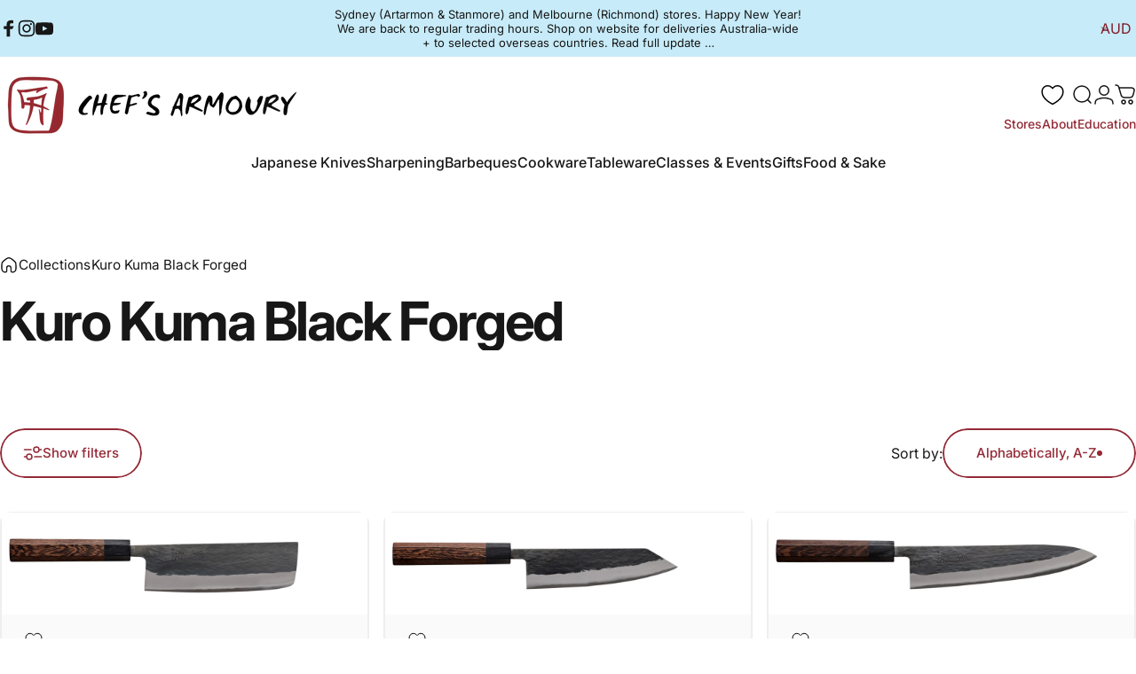

--- FILE ---
content_type: text/html; charset=utf-8
request_url: https://www.chefsarmoury.com/?section_id=sections--20588630278403__header
body_size: 10839
content:
<div id="shopify-section-sections--20588630278403__header" class="shopify-section shopify-section-group-header-group header-section"><style>
  #shopify-section-sections--20588630278403__header {
    --section-padding-top: 14px;
    --section-padding-bottom: 14px;
    --color-background: 255 255 255;
    --color-foreground: 23 23 23;
    --color-transparent: 255 255 255;
  }
</style><menu-drawer
  id="MenuDrawer"
  class="menu-drawer drawer drawer--start z-30 fixed bottom-0 left-0 h-full w-full pointer-events-none"
  data-section-id="sections--20588630278403__header"
  hidden
>
  <overlay-element
    class="overlay fixed-modal invisible opacity-0 fixed bottom-0 left-0 w-full h-screen pointer-events-none"
    aria-controls="MenuDrawer"
    aria-expanded="false"
  ></overlay-element>
  <div class="drawer__inner z-10 absolute top-0 flex flex-col w-full h-full overflow-hidden">
    <gesture-element class="drawer__header flex justify-between opacity-0 invisible relative">
      <span class="drawer__title heading lg:text-3xl text-2xl leading-none tracking-tight"></span>
      <button
        class="button button--secondary button--close drawer__close hidden sm:flex items-center justify-center"
        type="button"
        is="hover-button"
        aria-controls="MenuDrawer"
        aria-expanded="false"
        aria-label="Close"
      >
        <span class="btn-fill" data-fill></span>
        <span class="btn-text"><svg class="icon icon-close icon-sm" viewBox="0 0 20 20" stroke="currentColor" fill="none" xmlns="http://www.w3.org/2000/svg">
      <path stroke-linecap="round" stroke-linejoin="round" d="M5 15L15 5M5 5L15 15"></path>
    </svg></span>
      </button>
    </gesture-element>
    <div class="drawer__content opacity-0 invisible flex flex-col h-full grow shrink">
      <nav class="relative grow overflow-hidden" role="navigation">
        
        <ul class="drawer__scrollable drawer__menu relative w-full h-full" role="list" data-parent><li class="drawer__menu-group"><details is="menu-details">
  <summary class="drawer__menu-item block cursor-pointer relative" aria-expanded="false">
    <button type="button" class="heading text-2xl leading-none tracking-tight">Japanese Knives</button>
  </summary>
  <div class="drawer__submenu z-1 absolute top-0 left-0 flex flex-col w-full h-full" data-parent>
    <button type="button" class="tracking-tight heading text-base shrink-0 flex items-center gap-3 w-full" data-close>Japanese Knives</button><ul id="DrawerSubMenu-sections--20588630278403__header-1" class="drawer__scrollable flex flex-col h-full"><li class="drawer__menu-group"><details is="menu-details">
                  <summary class="drawer__menu-item block heading text-2xl leading-none tracking-tight cursor-pointer relative" aria-expanded="false">Kitchen Knives - Type</summary>
                  <div class="drawer__submenu z-1 absolute top-0 left-0 flex flex-col w-full h-full">
                    <button type="button" class="tracking-tight heading text-base flex items-center gap-3 w-full" data-close>Kitchen Knives - Type</button>
                    <ul class="drawer__scrollable flex flex-col h-full"><li class="drawer__menu-group">
                          <a class="drawer__menu-item block heading text-2xl leading-none tracking-tight" href="/collections/gyuto-japanese-knives">Gyuto - Chefs Knife</a>
                        </li><li class="drawer__menu-group">
                          <a class="drawer__menu-item block heading text-2xl leading-none tracking-tight" href="/collections/japanese-paring-knives">Paring Knife</a>
                        </li><li class="drawer__menu-group">
                          <a class="drawer__menu-item block heading text-2xl leading-none tracking-tight" href="/collections/japanese-petty-knives">Petty - Utility knife</a>
                        </li><li class="drawer__menu-group">
                          <a class="drawer__menu-item block heading text-2xl leading-none tracking-tight" href="/collections/santoku-knives">Santoku - Multipurpose</a>
                        </li><li class="drawer__menu-group">
                          <a class="drawer__menu-item block heading text-2xl leading-none tracking-tight" href="/collections/bunka-knives">Bunka - Multipurpose</a>
                        </li><li class="drawer__menu-group">
                          <a class="drawer__menu-item block heading text-2xl leading-none tracking-tight" href="/collections/nakiri-japanese-knives">Nakiri - Vegetable</a>
                        </li><li class="drawer__menu-group">
                          <a class="drawer__menu-item block heading text-2xl leading-none tracking-tight" href="/collections/usuba-japanese-knives">Usuba - Vegetable</a>
                        </li><li class="drawer__menu-group">
                          <a class="drawer__menu-item block heading text-2xl leading-none tracking-tight" href="/collections/sashimi-knives">Yanagiba - Sashimi Knife</a>
                        </li><li class="drawer__menu-group">
                          <a class="drawer__menu-item block heading text-2xl leading-none tracking-tight" href="/collections/deba-knives">Deba - Filleting Knife</a>
                        </li><li class="drawer__menu-group">
                          <a class="drawer__menu-item block heading text-2xl leading-none tracking-tight" href="/collections/sujihiki">Sujihiki - Slicer</a>
                        </li><li class="drawer__menu-group">
                          <a class="drawer__menu-item block heading text-2xl leading-none tracking-tight" href="/collections/chopper-knives">Chopper</a>
                        </li><li class="drawer__menu-group">
                          <a class="drawer__menu-item block heading text-2xl leading-none tracking-tight" href="/collections/japanese-boning-knives">Boning Knife</a>
                        </li><li class="drawer__menu-group">
                          <a class="drawer__menu-item block heading text-2xl leading-none tracking-tight" href="/collections/kiritsuke-knives">Kiritsuke</a>
                        </li><li class="drawer__menu-group">
                          <a class="drawer__menu-item block heading text-2xl leading-none tracking-tight" href="/collections/bread-knives">Bread Knives</a>
                        </li><li class="drawer__menu-group">
                          <a class="drawer__menu-item block heading text-2xl leading-none tracking-tight" href="/collections/japanese-pocket-knives">Pocket Knife</a>
                        </li><li class="drawer__menu-group">
                          <a class="drawer__menu-item block heading text-2xl leading-none tracking-tight" href="/collections/japanese-vegetable-knives">Vegetable Knives</a>
                        </li><li class="drawer__menu-group">
                          <a class="drawer__menu-item block heading text-2xl leading-none tracking-tight" href="/collections/damascus-japanese-knives">Damascus Japanese Knives</a>
                        </li><li class="drawer__menu-group">
                          <a class="drawer__menu-item block heading text-2xl leading-none tracking-tight" href="/collections/japanese-knives-set">Knife Sets</a>
                        </li></ul>
                  </div>
                </details></li><li class="drawer__menu-group"><details is="menu-details">
                  <summary class="drawer__menu-item block heading text-2xl leading-none tracking-tight cursor-pointer relative" aria-expanded="false">Kitchen Knives - Price</summary>
                  <div class="drawer__submenu z-1 absolute top-0 left-0 flex flex-col w-full h-full">
                    <button type="button" class="tracking-tight heading text-base flex items-center gap-3 w-full" data-close>Kitchen Knives - Price</button>
                    <ul class="drawer__scrollable flex flex-col h-full"><li class="drawer__menu-group">
                          <a class="drawer__menu-item block heading text-2xl leading-none tracking-tight" href="/collections/kitchen-knives-under-100">Under $100</a>
                        </li><li class="drawer__menu-group">
                          <a class="drawer__menu-item block heading text-2xl leading-none tracking-tight" href="/collections/kitchen-knives-100-200">$100 - $200</a>
                        </li><li class="drawer__menu-group">
                          <a class="drawer__menu-item block heading text-2xl leading-none tracking-tight" href="/collections/kitchen-knives-200-300">$200 - $300</a>
                        </li><li class="drawer__menu-group">
                          <a class="drawer__menu-item block heading text-2xl leading-none tracking-tight" href="/collections/kitchen-knives-300-400">$300 - $400</a>
                        </li><li class="drawer__menu-group">
                          <a class="drawer__menu-item block heading text-2xl leading-none tracking-tight" href="/collections/kitchen-knives-400-500">$400 - $500</a>
                        </li><li class="drawer__menu-group">
                          <a class="drawer__menu-item block heading text-2xl leading-none tracking-tight" href="/collections/kitchen-knives-500-600">$500 - $600</a>
                        </li><li class="drawer__menu-group">
                          <a class="drawer__menu-item block heading text-2xl leading-none tracking-tight" href="/collections/kitchen-knives-600-1000">$600 - $1000</a>
                        </li><li class="drawer__menu-group">
                          <a class="drawer__menu-item block heading text-2xl leading-none tracking-tight" href="/collections/kitchen-knives-1000-and-up">$1000 and up</a>
                        </li><li class="drawer__menu-group">
                          <a class="drawer__menu-item block heading text-2xl leading-none tracking-tight" href="/collections/kitchen-knives">All Kitchen Knives</a>
                        </li></ul>
                  </div>
                </details></li><li class="drawer__menu-group"><details is="menu-details">
                  <summary class="drawer__menu-item block heading text-2xl leading-none tracking-tight cursor-pointer relative" aria-expanded="false">Kitchen Knives - Brand</summary>
                  <div class="drawer__submenu z-1 absolute top-0 left-0 flex flex-col w-full h-full">
                    <button type="button" class="tracking-tight heading text-base flex items-center gap-3 w-full" data-close>Kitchen Knives - Brand</button>
                    <ul class="drawer__scrollable flex flex-col h-full"><li class="drawer__menu-group">
                          <a class="drawer__menu-item block heading text-2xl leading-none tracking-tight" href="/pages/kitchen-knives">All Knife Collections</a>
                        </li><li class="drawer__menu-group">
                          <a class="drawer__menu-item block heading text-2xl leading-none tracking-tight" href="/pages/kanetsune-knives">Kanetsune</a>
                        </li><li class="drawer__menu-group">
                          <a class="drawer__menu-item block heading text-2xl leading-none tracking-tight" href="/pages/mcusta-zanmai">Mcusta Zanmai</a>
                        </li><li class="drawer__menu-group">
                          <a class="drawer__menu-item block heading text-2xl leading-none tracking-tight" href="/pages/kaiden-knives">Kaiden</a>
                        </li><li class="drawer__menu-group">
                          <a class="drawer__menu-item block heading text-2xl leading-none tracking-tight" href="/pages/kagekiyo-knives">Kagekiyo</a>
                        </li><li class="drawer__menu-group">
                          <a class="drawer__menu-item block heading text-2xl leading-none tracking-tight" href="/pages/kuro-kuma-knives">Kuro Kuma</a>
                        </li><li class="drawer__menu-group">
                          <a class="drawer__menu-item block heading text-2xl leading-none tracking-tight" href="/pages/konosuke-knives">Konosuke</a>
                        </li><li class="drawer__menu-group">
                          <a class="drawer__menu-item block heading text-2xl leading-none tracking-tight" href="/pages/moriguchi">Moriguchi</a>
                        </li><li class="drawer__menu-group">
                          <a class="drawer__menu-item block heading text-2xl leading-none tracking-tight" href="/collections/masakage">Masakage</a>
                        </li><li class="drawer__menu-group">
                          <a class="drawer__menu-item block heading text-2xl leading-none tracking-tight" href="/pages/okimoto-knives">Okimoto</a>
                        </li><li class="drawer__menu-group">
                          <a class="drawer__menu-item block heading text-2xl leading-none tracking-tight" href="/pages/nenox-nenohi-knives">Nenox | Nenohi</a>
                        </li><li class="drawer__menu-group">
                          <a class="drawer__menu-item block heading text-2xl leading-none tracking-tight" href="/collections/hachido">Hachido</a>
                        </li><li class="drawer__menu-group">
                          <a class="drawer__menu-item block heading text-2xl leading-none tracking-tight" href="/pages/takamura-knives">Takamura</a>
                        </li><li class="drawer__menu-group">
                          <a class="drawer__menu-item block heading text-2xl leading-none tracking-tight" href="/collections/kurosaki-wenge">Kurosaki</a>
                        </li><li class="drawer__menu-group">
                          <a class="drawer__menu-item block heading text-2xl leading-none tracking-tight" href="/pages/saji-knives">Saji</a>
                        </li><li class="drawer__menu-group">
                          <a class="drawer__menu-item block heading text-2xl leading-none tracking-tight" href="/collections/makoto-sakura">Makoto</a>
                        </li><li class="drawer__menu-group">
                          <a class="drawer__menu-item block heading text-2xl leading-none tracking-tight" href="/collections/rare-artisan-knives">Rare Artisan Knives</a>
                        </li></ul>
                  </div>
                </details></li><li class="drawer__menu-group"><details is="menu-details">
                  <summary class="drawer__menu-item block heading text-2xl leading-none tracking-tight cursor-pointer relative" aria-expanded="false">Knife Care &amp; Storage</summary>
                  <div class="drawer__submenu z-1 absolute top-0 left-0 flex flex-col w-full h-full">
                    <button type="button" class="tracking-tight heading text-base flex items-center gap-3 w-full" data-close>Knife Care &amp; Storage</button>
                    <ul class="drawer__scrollable flex flex-col h-full"><li class="drawer__menu-group">
                          <a class="drawer__menu-item block heading text-2xl leading-none tracking-tight" href="/collections/knife-sheaths">Knife Sheath - Saya</a>
                        </li><li class="drawer__menu-group">
                          <a class="drawer__menu-item block heading text-2xl leading-none tracking-tight" href="/collections/knife-care-products">Knife Care</a>
                        </li><li class="drawer__menu-group">
                          <a class="drawer__menu-item block heading text-2xl leading-none tracking-tight" href="/collections/knife-bags-rolls">Knife Bags &amp; Rolls</a>
                        </li><li class="drawer__menu-group">
                          <a class="drawer__menu-item block heading text-2xl leading-none tracking-tight" href="/collections/knife-rust-cleaners">Rust Cleaners</a>
                        </li><li class="drawer__menu-group">
                          <a class="drawer__menu-item block heading text-2xl leading-none tracking-tight" href="/collections/knife-display-stands">Knife Display Stands</a>
                        </li><li class="drawer__menu-group">
                          <a class="drawer__menu-item block heading text-2xl leading-none tracking-tight" href="/collections/japanese-knife-storage">Knife Storage</a>
                        </li></ul>
                  </div>
                </details></li><li class="drawer__menu-group"><details is="menu-details">
                  <summary class="drawer__menu-item block heading text-2xl leading-none tracking-tight cursor-pointer relative" aria-expanded="false">Design Your Own Knife</summary>
                  <div class="drawer__submenu z-1 absolute top-0 left-0 flex flex-col w-full h-full">
                    <button type="button" class="tracking-tight heading text-base flex items-center gap-3 w-full" data-close>Design Your Own Knife</button>
                    <ul class="drawer__scrollable flex flex-col h-full"><li class="drawer__menu-group">
                          <a class="drawer__menu-item block heading text-2xl leading-none tracking-tight" href="/pages/design-your-own-knife">Bespoke Knife Workshop</a>
                        </li></ul>
                  </div>
                </details></li><li class="drawer__menu-group"><details is="menu-details">
                  <summary class="drawer__menu-item block heading text-2xl leading-none tracking-tight cursor-pointer relative" aria-expanded="false">Education</summary>
                  <div class="drawer__submenu z-1 absolute top-0 left-0 flex flex-col w-full h-full">
                    <button type="button" class="tracking-tight heading text-base flex items-center gap-3 w-full" data-close>Education</button>
                    <ul class="drawer__scrollable flex flex-col h-full"><li class="drawer__menu-group">
                          <a class="drawer__menu-item block heading text-2xl leading-none tracking-tight" href="/pages/about-japanese-knives">About Japanese Knives</a>
                        </li><li class="drawer__menu-group">
                          <a class="drawer__menu-item block heading text-2xl leading-none tracking-tight" href="/pages/how-to-choose-a-kitchen-knife">How To Choose A Kitchen Knife</a>
                        </li><li class="drawer__menu-group">
                          <a class="drawer__menu-item block heading text-2xl leading-none tracking-tight" href="/pages/japanese-knife-glossary">Japanese Knife Glossary</a>
                        </li></ul>
                  </div>
                </details></li><li class="drawer__menu-group drawer__promotions">
            <ul class="mega-menu__list grid grid-cols-2 w-full h-full" role="list" tabindex="-1"><li class="drawer__menu-group mega-menu__item flex opacity-0 w-full">
                    <div class="media-card media-card--card media-card--overlap">
                      <a class="media-card__link flex flex-col w-full h-full relative" href="/pages/kitchen-knives"
                        aria-label="All Collections"
                        style="--color-foreground: 255 255 255; --color-overlay: 0 0 0; --overlay-opacity: 0.4;"
                      ><div class="media media--square relative overflow-hidden"><img src="//www.chefsarmoury.com/cdn/shop/files/megamenu-japanese-knives.jpg?v=1748974170&amp;width=1200" alt="" srcset="//www.chefsarmoury.com/cdn/shop/files/megamenu-japanese-knives.jpg?v=1748974170&amp;width=180 180w, //www.chefsarmoury.com/cdn/shop/files/megamenu-japanese-knives.jpg?v=1748974170&amp;width=360 360w, //www.chefsarmoury.com/cdn/shop/files/megamenu-japanese-knives.jpg?v=1748974170&amp;width=540 540w, //www.chefsarmoury.com/cdn/shop/files/megamenu-japanese-knives.jpg?v=1748974170&amp;width=720 720w, //www.chefsarmoury.com/cdn/shop/files/megamenu-japanese-knives.jpg?v=1748974170&amp;width=900 900w, //www.chefsarmoury.com/cdn/shop/files/megamenu-japanese-knives.jpg?v=1748974170&amp;width=1080 1080w" width="1200" height="1200" loading="lazy" is="lazy-image"></div><div class="media-card__content flex justify-between items-center gap-4 w-full">
                            <div class="media-card__text opacity-0 shrink-1 grid gap-0d5"><p>
                                  <span class="heading reversed-link text-lg tracking-tighter leading-tight">All Collections</span>
                                </p><p class="leading-none text-xs xl:text-sm hidden md:block">Check out all our collections.</p></div><svg class="icon icon-arrow-right icon-xs transform shrink-0 hidden md:block" viewBox="0 0 21 20" stroke="currentColor" fill="none" xmlns="http://www.w3.org/2000/svg">
      <path stroke-linecap="round" stroke-linejoin="round" d="M3 10H18M18 10L12.1667 4.16675M18 10L12.1667 15.8334"></path>
    </svg></div></a>
                    </div>
                  </li></ul>
          </li></ul></div>
</details>
</li><li class="drawer__menu-group"><details is="menu-details">
  <summary class="drawer__menu-item block cursor-pointer relative" aria-expanded="false">
    <button type="button" class="heading text-2xl leading-none tracking-tight">Sharpening</button>
  </summary>
  <div class="drawer__submenu z-1 absolute top-0 left-0 flex flex-col w-full h-full" data-parent>
    <button type="button" class="tracking-tight heading text-base shrink-0 flex items-center gap-3 w-full" data-close>Sharpening</button><ul id="DrawerSubMenu-sections--20588630278403__header-2" class="drawer__scrollable flex flex-col h-full"><li class="drawer__menu-group"><details is="menu-details">
                  <summary class="drawer__menu-item block heading text-2xl leading-none tracking-tight cursor-pointer relative" aria-expanded="false">Sharpening Stones</summary>
                  <div class="drawer__submenu z-1 absolute top-0 left-0 flex flex-col w-full h-full">
                    <button type="button" class="tracking-tight heading text-base flex items-center gap-3 w-full" data-close>Sharpening Stones</button>
                    <ul class="drawer__scrollable flex flex-col h-full"><li class="drawer__menu-group">
                          <a class="drawer__menu-item block heading text-2xl leading-none tracking-tight" href="/collections/knife-single-stones">Single Stones</a>
                        </li><li class="drawer__menu-group">
                          <a class="drawer__menu-item block heading text-2xl leading-none tracking-tight" href="/collections/sharpening-stones-sets">Recommended Sets</a>
                        </li><li class="drawer__menu-group">
                          <a class="drawer__menu-item block heading text-2xl leading-none tracking-tight" href="/collections/double-sided-whetstone">Double Sided Stones</a>
                        </li><li class="drawer__menu-group">
                          <a class="drawer__menu-item block heading text-2xl leading-none tracking-tight" href="/collections/sharpening-stones">All Sharpening Stones</a>
                        </li><li class="drawer__menu-group">
                          <a class="drawer__menu-item block heading text-2xl leading-none tracking-tight" href="/collections/coarse-grit">Coarse Grit</a>
                        </li><li class="drawer__menu-group">
                          <a class="drawer__menu-item block heading text-2xl leading-none tracking-tight" href="/collections/medium-grit">Medium Grit</a>
                        </li><li class="drawer__menu-group">
                          <a class="drawer__menu-item block heading text-2xl leading-none tracking-tight" href="/collections/fine-grit">Fine Grit</a>
                        </li></ul>
                  </div>
                </details></li><li class="drawer__menu-group"><details is="menu-details">
                  <summary class="drawer__menu-item block heading text-2xl leading-none tracking-tight cursor-pointer relative" aria-expanded="false">Knife Sharpening Tools</summary>
                  <div class="drawer__submenu z-1 absolute top-0 left-0 flex flex-col w-full h-full">
                    <button type="button" class="tracking-tight heading text-base flex items-center gap-3 w-full" data-close>Knife Sharpening Tools</button>
                    <ul class="drawer__scrollable flex flex-col h-full"><li class="drawer__menu-group">
                          <a class="drawer__menu-item block heading text-2xl leading-none tracking-tight" href="/collections/knife-sharpening-tools">All Sharpening Tools</a>
                        </li><li class="drawer__menu-group">
                          <a class="drawer__menu-item block heading text-2xl leading-none tracking-tight" href="/collections/sharpening-stone-holders">Sharpening Stone Holders</a>
                        </li><li class="drawer__menu-group">
                          <a class="drawer__menu-item block heading text-2xl leading-none tracking-tight" href="/collections/ceramic-sharpening-steels">Steels</a>
                        </li><li class="drawer__menu-group">
                          <a class="drawer__menu-item block heading text-2xl leading-none tracking-tight" href="/collections/knife-strop-blocks">Knife Strop Blocks</a>
                        </li><li class="drawer__menu-group">
                          <a class="drawer__menu-item block heading text-2xl leading-none tracking-tight" href="/collections/flattening-stones">Flattening Stones</a>
                        </li></ul>
                  </div>
                </details></li><li class="drawer__menu-group"><details is="menu-details">
                  <summary class="drawer__menu-item block heading text-2xl leading-none tracking-tight cursor-pointer relative" aria-expanded="false">Sharpening Brands</summary>
                  <div class="drawer__submenu z-1 absolute top-0 left-0 flex flex-col w-full h-full">
                    <button type="button" class="tracking-tight heading text-base flex items-center gap-3 w-full" data-close>Sharpening Brands</button>
                    <ul class="drawer__scrollable flex flex-col h-full"><li class="drawer__menu-group">
                          <a class="drawer__menu-item block heading text-2xl leading-none tracking-tight" href="/collections/naniwa-super-stones">Naniwa Super Stones</a>
                        </li><li class="drawer__menu-group">
                          <a class="drawer__menu-item block heading text-2xl leading-none tracking-tight" href="/collections/naniwa-pro-stones">Naniwa PRO Stones</a>
                        </li><li class="drawer__menu-group">
                          <a class="drawer__menu-item block heading text-2xl leading-none tracking-tight" href="/collections/kaiden-stones">Kaiden Stones</a>
                        </li></ul>
                  </div>
                </details></li><li class="drawer__menu-group"><details is="menu-details">
                  <summary class="drawer__menu-item block heading text-2xl leading-none tracking-tight cursor-pointer relative" aria-expanded="false">Knife Sharpening Service</summary>
                  <div class="drawer__submenu z-1 absolute top-0 left-0 flex flex-col w-full h-full">
                    <button type="button" class="tracking-tight heading text-base flex items-center gap-3 w-full" data-close>Knife Sharpening Service</button>
                    <ul class="drawer__scrollable flex flex-col h-full"><li class="drawer__menu-group">
                          <a class="drawer__menu-item block heading text-2xl leading-none tracking-tight" href="/pages/knife-sharpening-service">Knife Sharpening Bookings</a>
                        </li></ul>
                  </div>
                </details></li><li class="drawer__menu-group"><details is="menu-details">
                  <summary class="drawer__menu-item block heading text-2xl leading-none tracking-tight cursor-pointer relative" aria-expanded="false">EDUCATION</summary>
                  <div class="drawer__submenu z-1 absolute top-0 left-0 flex flex-col w-full h-full">
                    <button type="button" class="tracking-tight heading text-base flex items-center gap-3 w-full" data-close>EDUCATION</button>
                    <ul class="drawer__scrollable flex flex-col h-full"><li class="drawer__menu-group">
                          <a class="drawer__menu-item block heading text-2xl leading-none tracking-tight" href="/pages/knife-sharpening-tips">Knife Sharpening Tips</a>
                        </li><li class="drawer__menu-group">
                          <a class="drawer__menu-item block heading text-2xl leading-none tracking-tight" href="/pages/knife-sharpening-videos">Knife Sharpening Videos</a>
                        </li><li class="drawer__menu-group">
                          <a class="drawer__menu-item block heading text-2xl leading-none tracking-tight" href="/pages/sharpening-stones-all-you-need-to-know">Stones - All You Need To Know</a>
                        </li></ul>
                  </div>
                </details></li><li class="drawer__menu-group drawer__promotions">
            <ul class="mega-menu__list grid grid-cols-2 w-full h-full" role="list" tabindex="-1"><li class="drawer__menu-group mega-menu__item flex opacity-0 w-full">
                    <div class="media-card media-card--card media-card--overlap">
                      <a class="media-card__link flex flex-col w-full h-full relative" href="/collections/sharpening-stone-sets"
                        aria-label="Stone Sets"
                        style="--color-foreground: 255 255 255; --color-overlay: 0 0 0; --overlay-opacity: 0.4;"
                      ><div class="media media--square relative overflow-hidden"><img src="//www.chefsarmoury.com/cdn/shop/files/megamenu-sharpening-stones.jpg?v=1748974255&amp;width=1200" alt="" srcset="//www.chefsarmoury.com/cdn/shop/files/megamenu-sharpening-stones.jpg?v=1748974255&amp;width=180 180w, //www.chefsarmoury.com/cdn/shop/files/megamenu-sharpening-stones.jpg?v=1748974255&amp;width=360 360w, //www.chefsarmoury.com/cdn/shop/files/megamenu-sharpening-stones.jpg?v=1748974255&amp;width=540 540w, //www.chefsarmoury.com/cdn/shop/files/megamenu-sharpening-stones.jpg?v=1748974255&amp;width=720 720w, //www.chefsarmoury.com/cdn/shop/files/megamenu-sharpening-stones.jpg?v=1748974255&amp;width=900 900w, //www.chefsarmoury.com/cdn/shop/files/megamenu-sharpening-stones.jpg?v=1748974255&amp;width=1080 1080w" width="1200" height="1200" loading="lazy" is="lazy-image"></div><div class="media-card__content flex justify-between items-center gap-4 w-full">
                            <div class="media-card__text opacity-0 shrink-1 grid gap-0d5"><p>
                                  <span class="heading reversed-link text-lg tracking-tighter leading-tight">Stone Sets</span>
                                </p><p class="leading-none text-xs xl:text-sm hidden md:block">See whetstone recommendations</p></div><svg class="icon icon-arrow-right icon-xs transform shrink-0 hidden md:block" viewBox="0 0 21 20" stroke="currentColor" fill="none" xmlns="http://www.w3.org/2000/svg">
      <path stroke-linecap="round" stroke-linejoin="round" d="M3 10H18M18 10L12.1667 4.16675M18 10L12.1667 15.8334"></path>
    </svg></div></a>
                    </div>
                  </li></ul>
          </li></ul></div>
</details>
</li><li class="drawer__menu-group"><details is="menu-details">
  <summary class="drawer__menu-item block cursor-pointer relative" aria-expanded="false">
    <button type="button" class="heading text-2xl leading-none tracking-tight">Barbeques</button>
  </summary>
  <div class="drawer__submenu z-1 absolute top-0 left-0 flex flex-col w-full h-full" data-parent>
    <button type="button" class="tracking-tight heading text-base shrink-0 flex items-center gap-3 w-full" data-close>Barbeques</button><ul id="DrawerSubMenu-sections--20588630278403__header-3" class="drawer__scrollable flex flex-col h-full"><li class="drawer__menu-group"><details is="menu-details">
                  <summary class="drawer__menu-item block heading text-2xl leading-none tracking-tight cursor-pointer relative" aria-expanded="false">Japanese Barbeques</summary>
                  <div class="drawer__submenu z-1 absolute top-0 left-0 flex flex-col w-full h-full">
                    <button type="button" class="tracking-tight heading text-base flex items-center gap-3 w-full" data-close>Japanese Barbeques</button>
                    <ul class="drawer__scrollable flex flex-col h-full"><li class="drawer__menu-group">
                          <a class="drawer__menu-item block heading text-2xl leading-none tracking-tight" href="/collections/binchotan">Charcoal</a>
                        </li><li class="drawer__menu-group">
                          <a class="drawer__menu-item block heading text-2xl leading-none tracking-tight" href="/collections/japanese-barbeques">Japanese BBQ Grills</a>
                        </li><li class="drawer__menu-group">
                          <a class="drawer__menu-item block heading text-2xl leading-none tracking-tight" href="/collections/bbq-accessories">BBQ Accessories</a>
                        </li><li class="drawer__menu-group">
                          <a class="drawer__menu-item block heading text-2xl leading-none tracking-tight" href="/collections/tosa-binchotan">Tosa Binchotan</a>
                        </li><li class="drawer__menu-group">
                          <a class="drawer__menu-item block heading text-2xl leading-none tracking-tight" href="/collections/japanese-konro-grill">Konro</a>
                        </li><li class="drawer__menu-group">
                          <a class="drawer__menu-item block heading text-2xl leading-none tracking-tight" href="/collections/hibachi-grills">Hibachi</a>
                        </li><li class="drawer__menu-group">
                          <a class="drawer__menu-item block heading text-2xl leading-none tracking-tight" href="/collections/bbq-skewer-sticks">BBQ Skewer Sticks</a>
                        </li></ul>
                  </div>
                </details></li><li class="drawer__menu-group"><details is="menu-details">
                  <summary class="drawer__menu-item block heading text-2xl leading-none tracking-tight cursor-pointer relative" aria-expanded="false">EDUCATION</summary>
                  <div class="drawer__submenu z-1 absolute top-0 left-0 flex flex-col w-full h-full">
                    <button type="button" class="tracking-tight heading text-base flex items-center gap-3 w-full" data-close>EDUCATION</button>
                    <ul class="drawer__scrollable flex flex-col h-full"><li class="drawer__menu-group">
                          <a class="drawer__menu-item block heading text-2xl leading-none tracking-tight" href="/pages/how-to-light-binchotan">How to light binchotan</a>
                        </li></ul>
                  </div>
                </details></li><li class="drawer__menu-group drawer__promotions">
            <ul class="mega-menu__list grid grid-cols-2 w-full h-full" role="list" tabindex="-1"><li class="drawer__menu-group mega-menu__item flex opacity-0 w-full">
                    <div class="media-card media-card--card media-card--overlap">
                      <a class="media-card__link flex flex-col w-full h-full relative" href="/collections/japanese-barbeques"
                        aria-label="All Barbeques"
                        style="--color-foreground: 255 255 255; --color-overlay: 0 0 0; --overlay-opacity: 0.4;"
                      ><div class="media media--square relative overflow-hidden"><img src="//www.chefsarmoury.com/cdn/shop/files/megamenu-japanese-barbeques.jpg?v=1748974474&amp;width=1200" alt="" srcset="//www.chefsarmoury.com/cdn/shop/files/megamenu-japanese-barbeques.jpg?v=1748974474&amp;width=180 180w, //www.chefsarmoury.com/cdn/shop/files/megamenu-japanese-barbeques.jpg?v=1748974474&amp;width=360 360w, //www.chefsarmoury.com/cdn/shop/files/megamenu-japanese-barbeques.jpg?v=1748974474&amp;width=540 540w, //www.chefsarmoury.com/cdn/shop/files/megamenu-japanese-barbeques.jpg?v=1748974474&amp;width=720 720w, //www.chefsarmoury.com/cdn/shop/files/megamenu-japanese-barbeques.jpg?v=1748974474&amp;width=900 900w, //www.chefsarmoury.com/cdn/shop/files/megamenu-japanese-barbeques.jpg?v=1748974474&amp;width=1080 1080w" width="1200" height="1200" loading="lazy" is="lazy-image"></div><div class="media-card__content flex justify-between items-center gap-4 w-full">
                            <div class="media-card__text opacity-0 shrink-1 grid gap-0d5"><p>
                                  <span class="heading reversed-link text-lg tracking-tighter leading-tight">All Barbeques</span>
                                </p><p class="leading-none text-xs xl:text-sm hidden md:block">For the ultimate grilling experience</p></div><svg class="icon icon-arrow-right icon-xs transform shrink-0 hidden md:block" viewBox="0 0 21 20" stroke="currentColor" fill="none" xmlns="http://www.w3.org/2000/svg">
      <path stroke-linecap="round" stroke-linejoin="round" d="M3 10H18M18 10L12.1667 4.16675M18 10L12.1667 15.8334"></path>
    </svg></div></a>
                    </div>
                  </li></ul>
          </li></ul></div>
</details>
</li><li class="drawer__menu-group"><details is="menu-details">
  <summary class="drawer__menu-item block cursor-pointer relative" aria-expanded="false">
    <button type="button" class="heading text-2xl leading-none tracking-tight">Cookware</button>
  </summary>
  <div class="drawer__submenu z-1 absolute top-0 left-0 flex flex-col w-full h-full" data-parent>
    <button type="button" class="tracking-tight heading text-base shrink-0 flex items-center gap-3 w-full" data-close>Cookware</button><ul id="DrawerSubMenu-sections--20588630278403__header-4" class="drawer__scrollable flex flex-col h-full"><li class="drawer__menu-group"><details is="menu-details">
                  <summary class="drawer__menu-item block heading text-2xl leading-none tracking-tight cursor-pointer relative" aria-expanded="false">Japanese Cookware</summary>
                  <div class="drawer__submenu z-1 absolute top-0 left-0 flex flex-col w-full h-full">
                    <button type="button" class="tracking-tight heading text-base flex items-center gap-3 w-full" data-close>Japanese Cookware</button>
                    <ul class="drawer__scrollable flex flex-col h-full"><li class="drawer__menu-group">
                          <a class="drawer__menu-item block heading text-2xl leading-none tracking-tight" href="/collections/japanese-cast-iron-cookware">Cast Iron Cookware</a>
                        </li><li class="drawer__menu-group">
                          <a class="drawer__menu-item block heading text-2xl leading-none tracking-tight" href="/collections/japanese-cooking-utensils">Cooking Utensils</a>
                        </li><li class="drawer__menu-group">
                          <a class="drawer__menu-item block heading text-2xl leading-none tracking-tight" href="/collections/chef-tweezers">Chef Tweezers</a>
                        </li><li class="drawer__menu-group">
                          <a class="drawer__menu-item block heading text-2xl leading-none tracking-tight" href="/collections/oyster-shuckers">Oyster Shuckers</a>
                        </li><li class="drawer__menu-group">
                          <a class="drawer__menu-item block heading text-2xl leading-none tracking-tight" href="/collections/oigen">Oigen</a>
                        </li><li class="drawer__menu-group">
                          <a class="drawer__menu-item block heading text-2xl leading-none tracking-tight" href="/collections/naked-pan">Naked Pan Finish</a>
                        </li><li class="drawer__menu-group">
                          <a class="drawer__menu-item block heading text-2xl leading-none tracking-tight" href="/collections/palma">Palma</a>
                        </li><li class="drawer__menu-group">
                          <a class="drawer__menu-item block heading text-2xl leading-none tracking-tight" href="/collections/fry-pans">Fry Pans</a>
                        </li><li class="drawer__menu-group">
                          <a class="drawer__menu-item block heading text-2xl leading-none tracking-tight" href="/collections/japanese-cast-iron-pans">Cast Iron Pans</a>
                        </li><li class="drawer__menu-group">
                          <a class="drawer__menu-item block heading text-2xl leading-none tracking-tight" href="/collections/japanese-cast-iron-trivets">Trivets</a>
                        </li><li class="drawer__menu-group">
                          <a class="drawer__menu-item block heading text-2xl leading-none tracking-tight" href="/collections/iron-stir-fry-pans">Stir Fry Pans</a>
                        </li><li class="drawer__menu-group">
                          <a class="drawer__menu-item block heading text-2xl leading-none tracking-tight" href="/collections/yukihira-pans">Yukihira Pans</a>
                        </li><li class="drawer__menu-group">
                          <a class="drawer__menu-item block heading text-2xl leading-none tracking-tight" href="/collections/peelers">Peelers</a>
                        </li><li class="drawer__menu-group">
                          <a class="drawer__menu-item block heading text-2xl leading-none tracking-tight" href="/collections/fish-scalers">Fish Scalers</a>
                        </li><li class="drawer__menu-group">
                          <a class="drawer__menu-item block heading text-2xl leading-none tracking-tight" href="/collections/japanese-grater">Grater (Oroshigane)</a>
                        </li><li class="drawer__menu-group">
                          <a class="drawer__menu-item block heading text-2xl leading-none tracking-tight" href="/collections/bonito-shaver">Bonito Shaver</a>
                        </li><li class="drawer__menu-group">
                          <a class="drawer__menu-item block heading text-2xl leading-none tracking-tight" href="/collections/japanese-spatula">Spatula</a>
                        </li><li class="drawer__menu-group">
                          <a class="drawer__menu-item block heading text-2xl leading-none tracking-tight" href="/collections/tamagoyaki-copper-pan">Tamagoyaki Pan</a>
                        </li><li class="drawer__menu-group">
                          <a class="drawer__menu-item block heading text-2xl leading-none tracking-tight" href="/collections/kitchen-scissors">Kitchen Scissors</a>
                        </li><li class="drawer__menu-group">
                          <a class="drawer__menu-item block heading text-2xl leading-none tracking-tight" href="/collections/chopping-boards">Chopping Boards</a>
                        </li><li class="drawer__menu-group">
                          <a class="drawer__menu-item block heading text-2xl leading-none tracking-tight" href="/collections/food-prep-supplies">Food Prep Supplies</a>
                        </li></ul>
                  </div>
                </details></li><li class="drawer__menu-group"><details is="menu-details">
                  <summary class="drawer__menu-item block heading text-2xl leading-none tracking-tight cursor-pointer relative" aria-expanded="false">EDUCATION</summary>
                  <div class="drawer__submenu z-1 absolute top-0 left-0 flex flex-col w-full h-full">
                    <button type="button" class="tracking-tight heading text-base flex items-center gap-3 w-full" data-close>EDUCATION</button>
                    <ul class="drawer__scrollable flex flex-col h-full"><li class="drawer__menu-group">
                          <a class="drawer__menu-item block heading text-2xl leading-none tracking-tight" href="/pages/how-to-season-cast-iron-cookware">How to season cast iron cookware</a>
                        </li></ul>
                  </div>
                </details></li><li class="drawer__menu-group drawer__promotions">
            <ul class="mega-menu__list grid grid-cols-2 w-full h-full" role="list" tabindex="-1"><li class="drawer__menu-group mega-menu__item flex opacity-0 w-full">
                    <div class="media-card media-card--card media-card--overlap">
                      <a class="media-card__link flex flex-col w-full h-full relative" href="/collections/japanese-cookware"
                        aria-label="All Cookware"
                        style="--color-foreground: 255 255 255; --color-overlay: 0 0 0; --overlay-opacity: 0.4;"
                      ><div class="media media--square relative overflow-hidden"><img src="//www.chefsarmoury.com/cdn/shop/files/megamenu-japanese-cookware.jpg?v=1748974501&amp;width=1200" alt="" srcset="//www.chefsarmoury.com/cdn/shop/files/megamenu-japanese-cookware.jpg?v=1748974501&amp;width=180 180w, //www.chefsarmoury.com/cdn/shop/files/megamenu-japanese-cookware.jpg?v=1748974501&amp;width=360 360w, //www.chefsarmoury.com/cdn/shop/files/megamenu-japanese-cookware.jpg?v=1748974501&amp;width=540 540w, //www.chefsarmoury.com/cdn/shop/files/megamenu-japanese-cookware.jpg?v=1748974501&amp;width=720 720w, //www.chefsarmoury.com/cdn/shop/files/megamenu-japanese-cookware.jpg?v=1748974501&amp;width=900 900w, //www.chefsarmoury.com/cdn/shop/files/megamenu-japanese-cookware.jpg?v=1748974501&amp;width=1080 1080w" width="1200" height="1200" loading="lazy" is="lazy-image"></div><div class="media-card__content flex justify-between items-center gap-4 w-full">
                            <div class="media-card__text opacity-0 shrink-1 grid gap-0d5"><p>
                                  <span class="heading reversed-link text-lg tracking-tighter leading-tight">All Cookware</span>
                                </p><p class="leading-none text-xs xl:text-sm hidden md:block">Shop Japanese cookware.</p></div><svg class="icon icon-arrow-right icon-xs transform shrink-0 hidden md:block" viewBox="0 0 21 20" stroke="currentColor" fill="none" xmlns="http://www.w3.org/2000/svg">
      <path stroke-linecap="round" stroke-linejoin="round" d="M3 10H18M18 10L12.1667 4.16675M18 10L12.1667 15.8334"></path>
    </svg></div></a>
                    </div>
                  </li></ul>
          </li></ul></div>
</details>
</li><li class="drawer__menu-group"><details is="menu-details">
  <summary class="drawer__menu-item block cursor-pointer relative" aria-expanded="false">
    <button type="button" class="heading text-2xl leading-none tracking-tight">Tableware</button>
  </summary>
  <div class="drawer__submenu z-1 absolute top-0 left-0 flex flex-col w-full h-full" data-parent>
    <button type="button" class="tracking-tight heading text-base shrink-0 flex items-center gap-3 w-full" data-close>Tableware</button><ul id="DrawerSubMenu-sections--20588630278403__header-5" class="drawer__scrollable flex flex-col h-full"><li class="drawer__menu-group"><details is="menu-details">
                  <summary class="drawer__menu-item block heading text-2xl leading-none tracking-tight cursor-pointer relative" aria-expanded="false">Cutlery</summary>
                  <div class="drawer__submenu z-1 absolute top-0 left-0 flex flex-col w-full h-full">
                    <button type="button" class="tracking-tight heading text-base flex items-center gap-3 w-full" data-close>Cutlery</button>
                    <ul class="drawer__scrollable flex flex-col h-full"><li class="drawer__menu-group">
                          <a class="drawer__menu-item block heading text-2xl leading-none tracking-tight" href="/collections/japanese-cutlery">Cutlery</a>
                        </li><li class="drawer__menu-group">
                          <a class="drawer__menu-item block heading text-2xl leading-none tracking-tight" href="/collections/japanese-cutlery-sets">Cutlery Sets</a>
                        </li><li class="drawer__menu-group">
                          <a class="drawer__menu-item block heading text-2xl leading-none tracking-tight" href="/collections/japanese-chopsticks">Chopsticks</a>
                        </li><li class="drawer__menu-group">
                          <a class="drawer__menu-item block heading text-2xl leading-none tracking-tight" href="/collections/chopsticks-sets">Chopsticks Sets</a>
                        </li><li class="drawer__menu-group">
                          <a class="drawer__menu-item block heading text-2xl leading-none tracking-tight" href="/collections/chopsticks-rests">Chopsticks Rests</a>
                        </li><li class="drawer__menu-group">
                          <a class="drawer__menu-item block heading text-2xl leading-none tracking-tight" href="/collections/japanese-steak-knives">Steak Knives</a>
                        </li><li class="drawer__menu-group">
                          <a class="drawer__menu-item block heading text-2xl leading-none tracking-tight" href="/collections/japanese-steak-knives-set">Steak Knives Set</a>
                        </li></ul>
                  </div>
                </details></li><li class="drawer__menu-group"><details is="menu-details">
                  <summary class="drawer__menu-item block heading text-2xl leading-none tracking-tight cursor-pointer relative" aria-expanded="false">Tabletop</summary>
                  <div class="drawer__submenu z-1 absolute top-0 left-0 flex flex-col w-full h-full">
                    <button type="button" class="tracking-tight heading text-base flex items-center gap-3 w-full" data-close>Tabletop</button>
                    <ul class="drawer__scrollable flex flex-col h-full"><li class="drawer__menu-group">
                          <a class="drawer__menu-item block heading text-2xl leading-none tracking-tight" href="/collections/table-accessories">Table Accessories</a>
                        </li><li class="drawer__menu-group">
                          <a class="drawer__menu-item block heading text-2xl leading-none tracking-tight" href="/collections/mugs-cups">Mugs &amp; Cups</a>
                        </li><li class="drawer__menu-group">
                          <a class="drawer__menu-item block heading text-2xl leading-none tracking-tight" href="/collections/plates">Plates</a>
                        </li><li class="drawer__menu-group">
                          <a class="drawer__menu-item block heading text-2xl leading-none tracking-tight" href="/collections/bowls">Bowls</a>
                        </li><li class="drawer__menu-group">
                          <a class="drawer__menu-item block heading text-2xl leading-none tracking-tight" href="/collections/teapots">Teapots</a>
                        </li></ul>
                  </div>
                </details></li><li class="drawer__menu-group"><details is="menu-details">
                  <summary class="drawer__menu-item block heading text-2xl leading-none tracking-tight cursor-pointer relative" aria-expanded="false">Tableware</summary>
                  <div class="drawer__submenu z-1 absolute top-0 left-0 flex flex-col w-full h-full">
                    <button type="button" class="tracking-tight heading text-base flex items-center gap-3 w-full" data-close>Tableware</button>
                    <ul class="drawer__scrollable flex flex-col h-full"><li class="drawer__menu-group">
                          <a class="drawer__menu-item block heading text-2xl leading-none tracking-tight" href="/collections/japanese-tableware">All Tableware</a>
                        </li></ul>
                  </div>
                </details></li><li class="drawer__menu-group drawer__promotions">
            <ul class="mega-menu__list grid grid-cols-2 w-full h-full" role="list" tabindex="-1"><li class="drawer__menu-group mega-menu__item flex opacity-0 w-full">
                    <div class="media-card media-card--card media-card--overlap">
                      <a class="media-card__link flex flex-col w-full h-full relative" href="/collections/japanese-tableware"
                        aria-label="All Tableware"
                        style="--color-foreground: 255 255 255; --color-overlay: 0 0 0; --overlay-opacity: 0.4;"
                      ><div class="media media--square relative overflow-hidden"><img src="//www.chefsarmoury.com/cdn/shop/files/megamenu-japanese-tableware.jpg?v=1748974527&amp;width=1200" alt="" srcset="//www.chefsarmoury.com/cdn/shop/files/megamenu-japanese-tableware.jpg?v=1748974527&amp;width=180 180w, //www.chefsarmoury.com/cdn/shop/files/megamenu-japanese-tableware.jpg?v=1748974527&amp;width=360 360w, //www.chefsarmoury.com/cdn/shop/files/megamenu-japanese-tableware.jpg?v=1748974527&amp;width=540 540w, //www.chefsarmoury.com/cdn/shop/files/megamenu-japanese-tableware.jpg?v=1748974527&amp;width=720 720w, //www.chefsarmoury.com/cdn/shop/files/megamenu-japanese-tableware.jpg?v=1748974527&amp;width=900 900w, //www.chefsarmoury.com/cdn/shop/files/megamenu-japanese-tableware.jpg?v=1748974527&amp;width=1080 1080w" width="1200" height="1200" loading="lazy" is="lazy-image"></div><div class="media-card__content flex justify-between items-center gap-4 w-full">
                            <div class="media-card__text opacity-0 shrink-1 grid gap-0d5"><p>
                                  <span class="heading reversed-link text-lg tracking-tighter leading-tight">All Tableware</span>
                                </p><p class="leading-none text-xs xl:text-sm hidden md:block">Shop Japanese tableware.</p></div><svg class="icon icon-arrow-right icon-xs transform shrink-0 hidden md:block" viewBox="0 0 21 20" stroke="currentColor" fill="none" xmlns="http://www.w3.org/2000/svg">
      <path stroke-linecap="round" stroke-linejoin="round" d="M3 10H18M18 10L12.1667 4.16675M18 10L12.1667 15.8334"></path>
    </svg></div></a>
                    </div>
                  </li></ul>
          </li></ul></div>
</details>
</li><li class="drawer__menu-group"><details is="menu-details">
  <summary class="drawer__menu-item block cursor-pointer relative" aria-expanded="false">
    <button type="button" class="heading text-2xl leading-none tracking-tight">Classes &amp; Events</button>
  </summary>
  <div class="drawer__submenu z-1 absolute top-0 left-0 flex flex-col w-full h-full" data-parent>
    <button type="button" class="tracking-tight heading text-base shrink-0 flex items-center gap-3 w-full" data-close>Classes &amp; Events</button><ul id="DrawerSubMenu-sections--20588630278403__header-6" class="drawer__scrollable flex flex-col h-full"><li class="drawer__menu-group"><details is="menu-details">
                  <summary class="drawer__menu-item block heading text-2xl leading-none tracking-tight cursor-pointer relative" aria-expanded="false">Classes and Events</summary>
                  <div class="drawer__submenu z-1 absolute top-0 left-0 flex flex-col w-full h-full">
                    <button type="button" class="tracking-tight heading text-base flex items-center gap-3 w-full" data-close>Classes and Events</button>
                    <ul class="drawer__scrollable flex flex-col h-full"><li class="drawer__menu-group">
                          <a class="drawer__menu-item block heading text-2xl leading-none tracking-tight" href="/pages/sydney-classes">Sydney Classes</a>
                        </li><li class="drawer__menu-group">
                          <a class="drawer__menu-item block heading text-2xl leading-none tracking-tight" href="/pages/melbourne-classes">Melbourne Classes</a>
                        </li></ul>
                  </div>
                </details></li><li class="drawer__menu-group drawer__promotions">
            <ul class="mega-menu__list grid grid-cols-2 w-full h-full" role="list" tabindex="-1"><li class="drawer__menu-group mega-menu__item flex opacity-0 w-full">
                    <div class="media-card media-card--card media-card--overlap">
                      <a class="media-card__link flex flex-col w-full h-full relative" href="/collections/knife-sharpening-classes"
                        aria-label="Attend a sharpening class"
                        style="--color-foreground: 255 255 255; --color-overlay: 0 0 0; --overlay-opacity: 0.4;"
                      ><div class="media media--square relative overflow-hidden"><img src="//www.chefsarmoury.com/cdn/shop/files/megamenu-classes-events.jpg?v=1748974550&amp;width=1200" alt="" srcset="//www.chefsarmoury.com/cdn/shop/files/megamenu-classes-events.jpg?v=1748974550&amp;width=180 180w, //www.chefsarmoury.com/cdn/shop/files/megamenu-classes-events.jpg?v=1748974550&amp;width=360 360w, //www.chefsarmoury.com/cdn/shop/files/megamenu-classes-events.jpg?v=1748974550&amp;width=540 540w, //www.chefsarmoury.com/cdn/shop/files/megamenu-classes-events.jpg?v=1748974550&amp;width=720 720w, //www.chefsarmoury.com/cdn/shop/files/megamenu-classes-events.jpg?v=1748974550&amp;width=900 900w, //www.chefsarmoury.com/cdn/shop/files/megamenu-classes-events.jpg?v=1748974550&amp;width=1080 1080w" width="1200" height="1200" loading="lazy" is="lazy-image"></div><div class="media-card__content flex justify-between items-center gap-4 w-full">
                            <div class="media-card__text opacity-0 shrink-1 grid gap-0d5"><p>
                                  <span class="heading reversed-link text-lg tracking-tighter leading-tight">Attend a sharpening class</span>
                                </p><p class="leading-none text-xs xl:text-sm hidden md:block">Sydney and Melbourne locations.</p></div><svg class="icon icon-arrow-right icon-xs transform shrink-0 hidden md:block" viewBox="0 0 21 20" stroke="currentColor" fill="none" xmlns="http://www.w3.org/2000/svg">
      <path stroke-linecap="round" stroke-linejoin="round" d="M3 10H18M18 10L12.1667 4.16675M18 10L12.1667 15.8334"></path>
    </svg></div></a>
                    </div>
                  </li></ul>
          </li></ul></div>
</details>
</li><li class="drawer__menu-group"><details is="menu-details">
  <summary class="drawer__menu-item block cursor-pointer relative" aria-expanded="false">
    <button type="button" class="heading text-2xl leading-none tracking-tight">Gifts</button>
  </summary>
  <div class="drawer__submenu z-1 absolute top-0 left-0 flex flex-col w-full h-full" data-parent>
    <button type="button" class="tracking-tight heading text-base shrink-0 flex items-center gap-3 w-full" data-close>Gifts</button><ul id="DrawerSubMenu-sections--20588630278403__header-7" class="drawer__scrollable flex flex-col h-full"><li class="drawer__menu-group"><details is="menu-details">
                  <summary class="drawer__menu-item block heading text-2xl leading-none tracking-tight cursor-pointer relative" aria-expanded="false">Gift Ideas</summary>
                  <div class="drawer__submenu z-1 absolute top-0 left-0 flex flex-col w-full h-full">
                    <button type="button" class="tracking-tight heading text-base flex items-center gap-3 w-full" data-close>Gift Ideas</button>
                    <ul class="drawer__scrollable flex flex-col h-full"><li class="drawer__menu-group">
                          <a class="drawer__menu-item block heading text-2xl leading-none tracking-tight" href="/products/gift-card?variant=8002730817">Gift Vouchers</a>
                        </li><li class="drawer__menu-group">
                          <a class="drawer__menu-item block heading text-2xl leading-none tracking-tight" href="/collections/under-au-80">Gifts Under $80</a>
                        </li><li class="drawer__menu-group">
                          <a class="drawer__menu-item block heading text-2xl leading-none tracking-tight" href="/collections/au-80-to-au-200">Gifts $80 &lt; $200</a>
                        </li><li class="drawer__menu-group">
                          <a class="drawer__menu-item block heading text-2xl leading-none tracking-tight" href="/collections/au-200-to-au-350">Gifts $200 &lt; $350</a>
                        </li><li class="drawer__menu-group">
                          <a class="drawer__menu-item block heading text-2xl leading-none tracking-tight" href="/collections/au-350-and-above">Gifts Over $350</a>
                        </li></ul>
                  </div>
                </details></li><li class="drawer__menu-group drawer__promotions">
            <ul class="mega-menu__list grid grid-cols-2 w-full h-full" role="list" tabindex="-1"><li class="drawer__menu-group mega-menu__item flex opacity-0 w-full">
                    <div class="media-card media-card--card media-card--overlap">
                      <a class="media-card__link flex flex-col w-full h-full relative" href="/collections/gift-vouchers"
                        aria-label="Gift Vouchers"
                        style="--color-foreground: 255 255 255; --color-overlay: 0 0 0; --overlay-opacity: 0.4;"
                      ><div class="media media--square relative overflow-hidden"><img src="//www.chefsarmoury.com/cdn/shop/files/megamenu-gifts.jpg?v=1748974579&amp;width=1200" alt="" srcset="//www.chefsarmoury.com/cdn/shop/files/megamenu-gifts.jpg?v=1748974579&amp;width=180 180w, //www.chefsarmoury.com/cdn/shop/files/megamenu-gifts.jpg?v=1748974579&amp;width=360 360w, //www.chefsarmoury.com/cdn/shop/files/megamenu-gifts.jpg?v=1748974579&amp;width=540 540w, //www.chefsarmoury.com/cdn/shop/files/megamenu-gifts.jpg?v=1748974579&amp;width=720 720w, //www.chefsarmoury.com/cdn/shop/files/megamenu-gifts.jpg?v=1748974579&amp;width=900 900w, //www.chefsarmoury.com/cdn/shop/files/megamenu-gifts.jpg?v=1748974579&amp;width=1080 1080w" width="1200" height="1200" loading="lazy" is="lazy-image"></div><div class="media-card__content flex justify-between items-center gap-4 w-full">
                            <div class="media-card__text opacity-0 shrink-1 grid gap-0d5"><p>
                                  <span class="heading reversed-link text-lg tracking-tighter leading-tight">Gift Vouchers</span>
                                </p><p class="leading-none text-xs xl:text-sm hidden md:block">Surprise your family and friends with a Chef’s Armoury gift voucher.</p></div><svg class="icon icon-arrow-right icon-xs transform shrink-0 hidden md:block" viewBox="0 0 21 20" stroke="currentColor" fill="none" xmlns="http://www.w3.org/2000/svg">
      <path stroke-linecap="round" stroke-linejoin="round" d="M3 10H18M18 10L12.1667 4.16675M18 10L12.1667 15.8334"></path>
    </svg></div></a>
                    </div>
                  </li></ul>
          </li></ul></div>
</details>
</li><li class="drawer__menu-group"><details is="menu-details">
  <summary class="drawer__menu-item block cursor-pointer relative" aria-expanded="false">
    <button type="button" class="heading text-2xl leading-none tracking-tight">Food &amp; Sake</button>
  </summary>
  <div class="drawer__submenu z-1 absolute top-0 left-0 flex flex-col w-full h-full" data-parent>
    <button type="button" class="tracking-tight heading text-base shrink-0 flex items-center gap-3 w-full" data-close>Food &amp; Sake</button><ul id="DrawerSubMenu-sections--20588630278403__header-8" class="drawer__scrollable flex flex-col h-full"><li class="drawer__menu-group"><details is="menu-details">
                  <summary class="drawer__menu-item block heading text-2xl leading-none tracking-tight cursor-pointer relative" aria-expanded="false">Japanese Ingredients</summary>
                  <div class="drawer__submenu z-1 absolute top-0 left-0 flex flex-col w-full h-full">
                    <button type="button" class="tracking-tight heading text-base flex items-center gap-3 w-full" data-close>Japanese Ingredients</button>
                    <ul class="drawer__scrollable flex flex-col h-full"><li class="drawer__menu-group">
                          <a class="drawer__menu-item block heading text-2xl leading-none tracking-tight" href="/collections/japanese-dashi">Dashi</a>
                        </li><li class="drawer__menu-group">
                          <a class="drawer__menu-item block heading text-2xl leading-none tracking-tight" href="/collections/japanese-miso">Miso</a>
                        </li><li class="drawer__menu-group">
                          <a class="drawer__menu-item block heading text-2xl leading-none tracking-tight" href="/collections/kombu">Kombu</a>
                        </li><li class="drawer__menu-group">
                          <a class="drawer__menu-item block heading text-2xl leading-none tracking-tight" href="/collections/katsuobushi">Katsuobushi</a>
                        </li><li class="drawer__menu-group">
                          <a class="drawer__menu-item block heading text-2xl leading-none tracking-tight" href="/collections/yuzu-products">Yuzu</a>
                        </li><li class="drawer__menu-group">
                          <a class="drawer__menu-item block heading text-2xl leading-none tracking-tight" href="/collections/sushi-ingredients">Sushi</a>
                        </li><li class="drawer__menu-group">
                          <a class="drawer__menu-item block heading text-2xl leading-none tracking-tight" href="/collections/shoyu">Soy Sauce - Shoyu</a>
                        </li><li class="drawer__menu-group">
                          <a class="drawer__menu-item block heading text-2xl leading-none tracking-tight" href="/collections/mirin">Mirin</a>
                        </li><li class="drawer__menu-group">
                          <a class="drawer__menu-item block heading text-2xl leading-none tracking-tight" href="/collections/japanese-sake">Sake</a>
                        </li><li class="drawer__menu-group">
                          <a class="drawer__menu-item block heading text-2xl leading-none tracking-tight" href="/collections/japanese-sauces">Japanese Sauces</a>
                        </li><li class="drawer__menu-group">
                          <a class="drawer__menu-item block heading text-2xl leading-none tracking-tight" href="/collections/japanese-seasonings">Seasonings</a>
                        </li><li class="drawer__menu-group">
                          <a class="drawer__menu-item block heading text-2xl leading-none tracking-tight" href="/collections/rice-vinegar">Rice Vinegar</a>
                        </li><li class="drawer__menu-group">
                          <a class="drawer__menu-item block heading text-2xl leading-none tracking-tight" href="/collections/yuzu-ponzu-sauces">Yuzu Ponzu</a>
                        </li><li class="drawer__menu-group">
                          <a class="drawer__menu-item block heading text-2xl leading-none tracking-tight" href="/collections/roasted-nori-sheets">Roasted Nori Sheets</a>
                        </li><li class="drawer__menu-group">
                          <a class="drawer__menu-item block heading text-2xl leading-none tracking-tight" href="/collections/japanese-rice">Japanese Rice</a>
                        </li><li class="drawer__menu-group">
                          <a class="drawer__menu-item block heading text-2xl leading-none tracking-tight" href="/collections/japanese-prawn-crackers">Prawn Crackers</a>
                        </li><li class="drawer__menu-group">
                          <a class="drawer__menu-item block heading text-2xl leading-none tracking-tight" href="/collections/moshio-sea-salt">Moshio</a>
                        </li><li class="drawer__menu-group">
                          <a class="drawer__menu-item block heading text-2xl leading-none tracking-tight" href="/collections/togarashi">Togarashi</a>
                        </li><li class="drawer__menu-group">
                          <a class="drawer__menu-item block heading text-2xl leading-none tracking-tight" href="/collections/ichimi-togarashi">Ichimi Togarashi</a>
                        </li><li class="drawer__menu-group">
                          <a class="drawer__menu-item block heading text-2xl leading-none tracking-tight" href="/collections/shichimi-togarashi">Shichimi Togarashi</a>
                        </li><li class="drawer__menu-group">
                          <a class="drawer__menu-item block heading text-2xl leading-none tracking-tight" href="/collections/yuzu-juice">Yuzu Juice</a>
                        </li><li class="drawer__menu-group">
                          <a class="drawer__menu-item block heading text-2xl leading-none tracking-tight" href="/collections/panko">Panko</a>
                        </li></ul>
                  </div>
                </details></li><li class="drawer__menu-group"><details is="menu-details">
                  <summary class="drawer__menu-item block heading text-2xl leading-none tracking-tight cursor-pointer relative" aria-expanded="false">Organic</summary>
                  <div class="drawer__submenu z-1 absolute top-0 left-0 flex flex-col w-full h-full">
                    <button type="button" class="tracking-tight heading text-base flex items-center gap-3 w-full" data-close>Organic</button>
                    <ul class="drawer__scrollable flex flex-col h-full"><li class="drawer__menu-group">
                          <a class="drawer__menu-item block heading text-2xl leading-none tracking-tight" href="/collections/organic-japanese-ingredients">All Organic Ingredients</a>
                        </li></ul>
                  </div>
                </details></li><li class="drawer__menu-group"><details is="menu-details">
                  <summary class="drawer__menu-item block heading text-2xl leading-none tracking-tight cursor-pointer relative" aria-expanded="false">Japanese Sake</summary>
                  <div class="drawer__submenu z-1 absolute top-0 left-0 flex flex-col w-full h-full">
                    <button type="button" class="tracking-tight heading text-base flex items-center gap-3 w-full" data-close>Japanese Sake</button>
                    <ul class="drawer__scrollable flex flex-col h-full"><li class="drawer__menu-group">
                          <a class="drawer__menu-item block heading text-2xl leading-none tracking-tight" href="https://www.sakeshop.com.au/">Sakeshop by Chef&#39;s Armoury</a>
                        </li></ul>
                  </div>
                </details></li><li class="drawer__menu-group"><details is="menu-details">
                  <summary class="drawer__menu-item block heading text-2xl leading-none tracking-tight cursor-pointer relative" aria-expanded="false">Noodles</summary>
                  <div class="drawer__submenu z-1 absolute top-0 left-0 flex flex-col w-full h-full">
                    <button type="button" class="tracking-tight heading text-base flex items-center gap-3 w-full" data-close>Noodles</button>
                    <ul class="drawer__scrollable flex flex-col h-full"><li class="drawer__menu-group">
                          <a class="drawer__menu-item block heading text-2xl leading-none tracking-tight" href="/collections/japanese-udon-noodles">Udon</a>
                        </li><li class="drawer__menu-group">
                          <a class="drawer__menu-item block heading text-2xl leading-none tracking-tight" href="/collections/japanese-ramen">Ramen</a>
                        </li><li class="drawer__menu-group">
                          <a class="drawer__menu-item block heading text-2xl leading-none tracking-tight" href="/collections/buckwheat-soba-noodles">Buckwheat Soba</a>
                        </li></ul>
                  </div>
                </details></li><li class="drawer__menu-group"><details is="menu-details">
                  <summary class="drawer__menu-item block heading text-2xl leading-none tracking-tight cursor-pointer relative" aria-expanded="false">Green Tea</summary>
                  <div class="drawer__submenu z-1 absolute top-0 left-0 flex flex-col w-full h-full">
                    <button type="button" class="tracking-tight heading text-base flex items-center gap-3 w-full" data-close>Green Tea</button>
                    <ul class="drawer__scrollable flex flex-col h-full"><li class="drawer__menu-group">
                          <a class="drawer__menu-item block heading text-2xl leading-none tracking-tight" href="/collections/japanese-green-tea">Japanese Green Tea</a>
                        </li><li class="drawer__menu-group">
                          <a class="drawer__menu-item block heading text-2xl leading-none tracking-tight" href="/collections/organic-green-tea">Organic Green Tea</a>
                        </li></ul>
                  </div>
                </details></li><li class="drawer__menu-group"><details is="menu-details">
                  <summary class="drawer__menu-item block heading text-2xl leading-none tracking-tight cursor-pointer relative" aria-expanded="false">EDUCATION</summary>
                  <div class="drawer__submenu z-1 absolute top-0 left-0 flex flex-col w-full h-full">
                    <button type="button" class="tracking-tight heading text-base flex items-center gap-3 w-full" data-close>EDUCATION</button>
                    <ul class="drawer__scrollable flex flex-col h-full"><li class="drawer__menu-group">
                          <a class="drawer__menu-item block heading text-2xl leading-none tracking-tight" href="http://blog.chefsarmoury.com/">Japanese Recipes</a>
                        </li></ul>
                  </div>
                </details></li><li class="drawer__menu-group drawer__promotions">
            <ul class="mega-menu__list grid grid-cols-2 w-full h-full" role="list" tabindex="-1"><li class="drawer__menu-group mega-menu__item flex opacity-0 w-full">
                    <div class="media-card media-card--card media-card--overlap">
                      <a class="media-card__link flex flex-col w-full h-full relative" href="/collections/japanese-ingredients"
                        aria-label="All Japanese Ingredients"
                        style="--color-foreground: 255 255 255; --color-overlay: 0 0 0; --overlay-opacity: 0.4;"
                      ><div class="media media--square relative overflow-hidden"><img src="//www.chefsarmoury.com/cdn/shop/files/megamenu-food-sake.jpg?v=1748974599&amp;width=1200" alt="" srcset="//www.chefsarmoury.com/cdn/shop/files/megamenu-food-sake.jpg?v=1748974599&amp;width=180 180w, //www.chefsarmoury.com/cdn/shop/files/megamenu-food-sake.jpg?v=1748974599&amp;width=360 360w, //www.chefsarmoury.com/cdn/shop/files/megamenu-food-sake.jpg?v=1748974599&amp;width=540 540w, //www.chefsarmoury.com/cdn/shop/files/megamenu-food-sake.jpg?v=1748974599&amp;width=720 720w, //www.chefsarmoury.com/cdn/shop/files/megamenu-food-sake.jpg?v=1748974599&amp;width=900 900w, //www.chefsarmoury.com/cdn/shop/files/megamenu-food-sake.jpg?v=1748974599&amp;width=1080 1080w" width="1200" height="1200" loading="lazy" is="lazy-image"></div><div class="media-card__content flex justify-between items-center gap-4 w-full">
                            <div class="media-card__text opacity-0 shrink-1 grid gap-0d5"><p>
                                  <span class="heading reversed-link text-lg tracking-tighter leading-tight">All Japanese Ingredients</span>
                                </p><p class="leading-none text-xs xl:text-sm hidden md:block">For your Japanese pantry.</p></div><svg class="icon icon-arrow-right icon-xs transform shrink-0 hidden md:block" viewBox="0 0 21 20" stroke="currentColor" fill="none" xmlns="http://www.w3.org/2000/svg">
      <path stroke-linecap="round" stroke-linejoin="round" d="M3 10H18M18 10L12.1667 4.16675M18 10L12.1667 15.8334"></path>
    </svg></div></a>
                    </div>
                  </li></ul>
          </li></ul></div>
</details>
</li>
<li class="drawer__menu-group"><details is="menu-details">
  <summary class="drawer__menu-item block cursor-pointer relative" aria-expanded="false">
    <button type="button" class="heading text-2xl leading-none tracking-tight">Stores &amp; Info</button>
  </summary>
  <div class="drawer__submenu z-1 absolute top-0 left-0 flex flex-col w-full h-full" data-parent>
    <button type="button" class="tracking-tight heading text-base shrink-0 flex items-center gap-3 w-full" data-close>Stores &amp; Info</button><ul id="DrawerSubMenu-sections--20588630278403__header-1" class="drawer__scrollable flex flex-col h-full"><li class="drawer__menu-group"><a class="drawer__menu-item block heading text-2xl leading-none tracking-tight" href="/pages/contact-us">Stores</a></li><li class="drawer__menu-group"><a class="drawer__menu-item block heading text-2xl leading-none tracking-tight" href="/pages/about-us">About Us</a></li><li class="drawer__menu-group"><a class="drawer__menu-item block heading text-2xl leading-none tracking-tight" href="/products/gift-card?variant=8002730817">Gift Vouchers</a></li><li class="drawer__menu-group"><a class="drawer__menu-item block heading text-2xl leading-none tracking-tight" href="/pages/shipping-delivery">Shipping &amp; Delivery</a></li><li class="drawer__menu-group"><a class="drawer__menu-item block heading text-2xl leading-none tracking-tight" href="/pages/international-orders">International Orders</a></li><li class="drawer__menu-group"><a class="drawer__menu-item block heading text-2xl leading-none tracking-tight" href="/pages/education">Education</a></li><li class="drawer__menu-group"><a class="drawer__menu-item block heading text-2xl leading-none tracking-tight" href="/cart">View Cart</a></li></ul></div>
</details>
</li>
        </ul>
      </nav>
      <div class="drawer__footer grid w-full">

          
          <div class="drawer__footer-top flex" style="padding:1rem;position:relative;">
            
  <label class="currency-picker__wrapper">
    <select class="currency-picker" name="currencies">
      
      
      <option value="AUD" selected="selected">AUD</option>
      
        
      
        
          <option value="USD">USD</option>
        
      
        
          <option value="EUR">EUR</option>
        
      
        
          <option value="CAD">CAD</option>
        
      
        
          <option value="GBP">GBP</option>
        
      
        
          <option value="SGD">SGD</option>
        
      
        
          <option value="NZD">NZD</option>
        
      
        
          <option value="HKD">HKD</option>
        
      
    </select>
  </label>


          </div><div class="drawer__footer-bottom flex items-center justify-between gap-6"><a
              href="/account/login"
              class="button button--primary icon-with-text"
              is="hover-link"
              rel="nofollow"
            >
              <span class="btn-fill" data-fill></span>
              <span class="btn-text"><svg class="icon icon-account-2 icon-xs" viewBox="0 0 16 17" stroke="currentColor" fill="none" xmlns="http://www.w3.org/2000/svg">
      <rect width="6.5" height="6.5" x="4.75" y="1.917" rx="3.25"></rect>
      <path stroke-linecap="round" d="M8 10.834c1 0 2.667.222 3 .333.333.11 2.467.533 3 1.333.667 1 .667 1.334.667 2.667M8 10.834c-1 0-2.667.222-3 .333-.333.11-2.467.533-3 1.333-.667 1-.667 1.334-.667 2.667"></path>
    </svg>Login</span>
            </a><ul class="flex flex-wrap items-center gap-6"><li><a href="https://www.facebook.com/chefsarmoury" class="social_platform block relative" is="magnet-link" title="Chef&amp;#39;s Armoury on Facebook"><svg class="icon icon-facebook icon-sm" viewBox="0 0 24 24" stroke="none" fill="currentColor" xmlns="http://www.w3.org/2000/svg">
      <path d="M9.03153 23L9 13H5V9H9V6.5C9 2.7886 11.2983 1 14.6091 1C16.1951 1 17.5581 1.11807 17.9553 1.17085V5.04948L15.6591 5.05052C13.8584 5.05052 13.5098 5.90614 13.5098 7.16171V9H18.75L16.75 13H13.5098V23H9.03153Z"/>
    </svg><span class="sr-only">Facebook</span>
        </a>
      </li><li><a href="https://instagram.com/chefsarmoury/" class="social_platform block relative" is="magnet-link" title="Chef&amp;#39;s Armoury on Instagram"><svg class="icon icon-instagram icon-sm" viewBox="0 0 24 24" stroke="none" fill="currentColor" xmlns="http://www.w3.org/2000/svg">
      <path d="M12 2.98C14.94 2.98 15.28 2.99 16.44 3.04C17.14 3.04 17.83 3.18 18.48 3.42C18.96 3.6 19.39 3.88 19.75 4.24C20.12 4.59 20.4 5.03 20.57 5.51C20.81 6.16 20.94 6.85 20.95 7.55C21 8.71 21.01 9.06 21.01 12C21.01 14.94 21 15.28 20.95 16.44C20.95 17.14 20.81 17.83 20.57 18.48C20.39 18.95 20.11 19.39 19.75 19.75C19.39 20.11 18.96 20.39 18.48 20.57C17.83 20.81 17.14 20.94 16.44 20.95C15.28 21 14.93 21.01 12 21.01C9.07 21.01 8.72 21 7.55 20.95C6.85 20.95 6.16 20.81 5.51 20.57C5.03 20.39 4.6 20.11 4.24 19.75C3.87 19.4 3.59 18.96 3.42 18.48C3.18 17.83 3.05 17.14 3.04 16.44C2.99 15.28 2.98 14.93 2.98 12C2.98 9.07 2.99 8.72 3.04 7.55C3.04 6.85 3.18 6.16 3.42 5.51C3.6 5.03 3.88 4.6 4.24 4.24C4.59 3.87 5.03 3.59 5.51 3.42C6.16 3.18 6.85 3.05 7.55 3.04C8.71 2.99 9.06 2.98 12 2.98ZM12 1C9.01 1 8.64 1.01 7.47 1.07C6.56 1.09 5.65 1.26 4.8 1.58C4.07 1.86 3.4 2.3 2.85 2.85C2.3 3.41 1.86 4.07 1.58 4.8C1.26 5.65 1.09 6.56 1.07 7.47C1.02 8.64 1 9.01 1 12C1 14.99 1.01 15.36 1.07 16.53C1.09 17.44 1.26 18.35 1.58 19.2C1.86 19.93 2.3 20.6 2.85 21.15C3.41 21.7 4.07 22.14 4.8 22.42C5.65 22.74 6.56 22.91 7.47 22.93C8.64 22.98 9.01 23 12 23C14.99 23 15.36 22.99 16.53 22.93C17.44 22.91 18.35 22.74 19.2 22.42C19.93 22.14 20.6 21.7 21.15 21.15C21.7 20.59 22.14 19.93 22.42 19.2C22.74 18.35 22.91 17.44 22.93 16.53C22.98 15.36 23 14.99 23 12C23 9.01 22.99 8.64 22.93 7.47C22.91 6.56 22.74 5.65 22.42 4.8C22.14 4.07 21.7 3.4 21.15 2.85C20.59 2.3 19.93 1.86 19.2 1.58C18.35 1.26 17.44 1.09 16.53 1.07C15.36 1.02 14.99 1 12 1ZM12 6.35C10.88 6.35 9.79 6.68 8.86 7.3C7.93 7.92 7.21 8.8 6.78 9.84C6.35 10.87 6.24 12.01 6.46 13.1C6.68 14.2 7.22 15.2 8.01 15.99C8.8 16.78 9.81 17.32 10.9 17.54C12 17.76 13.13 17.65 14.16 17.22C15.19 16.79 16.07 16.07 16.7 15.14C17.32 14.21 17.65 13.12 17.65 12C17.65 10.5 17.05 9.06 16 8.01C14.94 6.95 13.5 6.36 12.01 6.36L12 6.35ZM12 15.67C11.27 15.67 10.57 15.45 9.96 15.05C9.36 14.65 8.89 14.07 8.61 13.4C8.33 12.73 8.26 11.99 8.4 11.28C8.54 10.57 8.89 9.92 9.4 9.4C9.91 8.88 10.57 8.54 11.28 8.4C11.99 8.26 12.73 8.33 13.4 8.61C14.07 8.89 14.64 9.36 15.05 9.96C15.45 10.56 15.67 11.27 15.67 12C15.67 12.97 15.28 13.91 14.6 14.59C13.91 15.28 12.98 15.66 12.01 15.66L12 15.67ZM17.87 7.45C18.6 7.45 19.19 6.86 19.19 6.13C19.19 5.4 18.6 4.81 17.87 4.81C17.14 4.81 16.55 5.4 16.55 6.13C16.55 6.86 17.14 7.45 17.87 7.45Z"/>
    </svg><span class="sr-only">Instagram</span>
        </a>
      </li><li><a href="/pages/videos" class="social_platform block relative" is="magnet-link" title="Chef&amp;#39;s Armoury on YouTube"><svg class="icon icon-youtube icon-sm" viewBox="0 0 24 24" stroke="none" fill="currentColor" xmlns="http://www.w3.org/2000/svg">
      <path d="M23.8 7.6C23.8 7.6 23.6 5.9 22.8 5.2C21.9 4.2 20.9 4.2 20.4 4.2C17 4 12 4 12 4C12 4 7 4 3.6 4.2C3.1 4.3 2.1 4.3 1.2 5.2C0.5 5.9 0.2 7.6 0.2 7.6C0.2 7.6 0 9.5 0 11.5V13.3C0 15.2 0.2 17.2 0.2 17.2C0.2 17.2 0.4 18.9 1.2 19.6C2.1 20.6 3.3 20.5 3.8 20.6C5.7 20.8 12 20.8 12 20.8C12 20.8 17 20.8 20.4 20.5C20.9 20.4 21.9 20.4 22.8 19.5C23.5 18.8 23.8 17.1 23.8 17.1C23.8 17.1 24 15.2 24 13.2V11.4C24 9.5 23.8 7.6 23.8 7.6ZM9.5 15.5V8.8L16 12.2L9.5 15.5Z"/>
    </svg><span class="sr-only">YouTube</span>
        </a>
      </li></ul></div>
      </div>
    </div>
  </div>
</menu-drawer>
<header data-section-id="sections--20588630278403__header" class="header header--left-below mobile:header--center page-width page-width--full section section--rounded section--padding grid items-center z-20 relative w-full" is="custom-header" has-top-menu><div class="header__icons header__icons--start flex justify-start z-2" >
  <div class="header__buttons flex items-center gap-1d5"><a
        href="/search"
        class="search-drawer-button flex items-center justify-center"
        is="magnet-link"
        aria-controls="SearchDrawer"
        aria-expanded="false"
      >
        <span class="sr-only">Search</span><svg class="icon icon-search icon-lg" viewBox="0 0 24 24" stroke="currentColor" fill="none" xmlns="http://www.w3.org/2000/svg">
      <path stroke-linecap="round" d="m21 21-3.636-3.636m0 0A9 9 0 1 0 4.636 4.636a9 9 0 0 0 12.728 12.728Z"></path>
    </svg></a><button
        class="menu-drawer-button flex items-center justify-center"
        type="button"
        is="magnet-button"
        aria-controls="MenuDrawer"
        aria-expanded="false"
      >
        <span class="sr-only">Site navigation</span><svg class="icon icon-hamburger icon-lg" viewBox="0 0 24 24" stroke="currentColor" fill="none" xmlns="http://www.w3.org/2000/svg">
      <path stroke-linecap="round" d="M3 6H21M3 12H11M3 18H16"></path>
    </svg></button></div>

  
</div>
<div class="header__logo flex justify-center z-2 h1" itemscope itemtype="http://schema.org/Organization">
    <span class="sr-only">Japanese Knives & Cookware Store</span><a
      href="/"
      itemprop="url"
      class="header__logo-link has-white-logo flex items-center relative"
    >
      <span class="sr-only">Chef&#39;s Armoury</span><img src="//www.chefsarmoury.com/cdn/shop/files/ca_logo_1000-black-text.png?v=1613505327&amp;width=1944" alt="" srcset="//www.chefsarmoury.com/cdn/shop/files/ca_logo_1000-black-text.png?v=1613505327&amp;width=345 345w, //www.chefsarmoury.com/cdn/shop/files/ca_logo_1000-black-text.png?v=1613505327&amp;width=690 690w" width="1944" height="456" loading="eager" sizes="345px" style="max-height: 80.92592592592592px;max-width: 345px;" itemprop="logo" is="lazy-image" class="logo hidden md:block"><img src="//www.chefsarmoury.com/cdn/shop/files/ca_logo_1000-black-text.png?v=1613505327&amp;width=1944" alt="" srcset="//www.chefsarmoury.com/cdn/shop/files/ca_logo_1000-black-text.png?v=1613505327&amp;width=160 160w, //www.chefsarmoury.com/cdn/shop/files/ca_logo_1000-black-text.png?v=1613505327&amp;width=320 320w" width="1944" height="456" loading="eager" sizes="160px" style="max-height: 37.53086419753086px;max-width: 160px;" itemprop="logo" is="lazy-image" class="logo md:hidden"><img src="//www.chefsarmoury.com/cdn/shop/files/checkout_logo_12.png?v=1613508073&amp;width=350" alt="" srcset="//www.chefsarmoury.com/cdn/shop/files/checkout_logo_12.png?v=1613508073&amp;width=345 345w, //www.chefsarmoury.com/cdn/shop/files/checkout_logo_12.png?v=1613508073&amp;width=350 350w" width="350" height="80" loading="eager" sizes="345px" style="max-height: 78.85714285714286px;max-width: 345px;" itemprop="logo" is="lazy-image" class="white-logo hidden md:block absolute"><img src="//www.chefsarmoury.com/cdn/shop/files/checkout_logo_12.png?v=1613508073&amp;width=350" alt="" srcset="//www.chefsarmoury.com/cdn/shop/files/checkout_logo_12.png?v=1613508073&amp;width=160 160w, //www.chefsarmoury.com/cdn/shop/files/checkout_logo_12.png?v=1613508073&amp;width=320 320w" width="350" height="80" loading="eager" sizes="160px" style="max-height: 36.57142857142857px;max-width: 160px;" itemprop="logo" is="lazy-image" class="white-logo md:hidden absolute"></a></div><div class="header__icons header__icons--end flex justify-end z-2" has-top-menu>
  <div class="header__buttons flex items-center gap-1d5"><a
        href="/search"
        class="search-drawer-button flex items-center justify-center"
        is="magnet-link"
        aria-controls="SearchDrawer"
        aria-expanded="false"
      >
        <span class="sr-only">Search</span><svg class="icon icon-search icon-lg" viewBox="0 0 24 24" stroke="currentColor" fill="none" xmlns="http://www.w3.org/2000/svg">
      <path stroke-linecap="round" d="m21 21-3.636-3.636m0 0A9 9 0 1 0 4.636 4.636a9 9 0 0 0 12.728 12.728Z"></path>
    </svg></a><a
        href="/account/login"
        class="hidden lg:flex items-center justify-center"
        is="magnet-link"
        rel="nofollow"
      >
        <span class="sr-only">Login</span><svg class="icon icon-account icon-lg" viewBox="0 0 24 24" stroke="currentColor" fill="none" xmlns="http://www.w3.org/2000/svg">
      <rect width="10.5" height="10.5" x="6.75" y="1.75" rx="5.25"></rect>
      <path stroke-linecap="round" d="M12 15.5c1.5 0 4 .333 4.5.5.5.167 3.7.8 4.5 2 1 1.5 1 2 1 4m-10-6.5c-1.5 0-4 .333-4.5.5-.5.167-3.7.8-4.5 2-1 1.5-1 2-1 4"></path>
    </svg></a><a
        href="/cart"
        class="cart-drawer-button flex items-center justify-center relative"
        is="magnet-link"
        aria-controls="CartDrawer"
        aria-expanded="false"
        data-no-instant
      >
        <span class="sr-only">Cart</span><svg class="icon icon-cart icon-lg" viewBox="0 0 24 24" stroke="currentColor" fill="none" xmlns="http://www.w3.org/2000/svg">
          <path stroke-linecap="round" stroke-linejoin="round" d="M1 1h.5v0c.226 0 .339 0 .44.007a3 3 0 0 1 2.62 1.976c.034.095.065.204.127.42l.17.597m0 0 1.817 6.358c.475 1.664.713 2.496 1.198 3.114a4 4 0 0 0 1.633 1.231c.727.297 1.592.297 3.322.297h2.285c1.75 0 2.626 0 3.359-.302a4 4 0 0 0 1.64-1.253c.484-.627.715-1.472 1.175-3.161l.06-.221c.563-2.061.844-3.092.605-3.906a3 3 0 0 0-1.308-1.713C19.92 4 18.853 4 16.716 4H4.857ZM12 20a2 2 0 1 1-4 0 2 2 0 0 1 4 0Zm8 0a2 2 0 1 1-4 0 2 2 0 0 1 4 0Z"></path>
        </svg><cart-count
          class="count absolute top-0 right-0 text-xs"
          aria-label="0 items"
          
            hidden
          
        >0</cart-count>
      </a><button
        class="menu-drawer-button flex items-center justify-center"
        type="button"
        is="magnet-button"
        aria-controls="MenuDrawer"
        aria-expanded="false"
      >
        <span class="sr-only">Site navigation</span><svg class="icon icon-hamburger icon-lg" viewBox="0 0 24 24" stroke="currentColor" fill="none" xmlns="http://www.w3.org/2000/svg">
      <path stroke-linecap="round" d="M3 6H21M3 12H11M3 18H16"></path>
    </svg></button></div>

  
    <div
      class="header__navigation lg:flex lg:gap-5 hidden"
    ><ul class="flex flex-wrap gap-5 list-menu with-dot"><li>
        <details
          is="details-dropdown"
          trigger="hover"
          level="top"
        >
          <summary
            data-link="/"
            class="z-2 relative"
          >
            <button
              type="button"
              class="menu__item text-sm flex items-center font-medium z-2 relative cursor-pointer"
              is="magnet-button"
              
              tabindex="-1"
            >
              <span class="btn-text" data-text>Stores</span></button>
          </summary>
          <div
            id="DropdownMenu-sections--20588630278403__header-1-start"
            class="dropdown opacity-0 invisible absolute top-0 max-w-full pointer-events-none"
          >
            <div class="dropdown__container relative"><span class="dropdown__corner corner left top flex absolute pointer-events-none">
  <svg class="w-full h-auto" viewBox="0 0 101 101" stroke="none" fill="currentColor" xmlns="http://www.w3.org/2000/svg">
    <path fill-rule="evenodd" clip-rule="evenodd" d="M101 0H0V101H1C1 45.7715 45.7715 1 101 1V0Z"></path>
    <path d="M1 101C1 45.7715 45.7715 1 101 1" fill="none"></path>
  </svg>
</span>
<span class="dropdown__corner corner right top flex absolute pointer-events-none">
  <svg class="w-full h-auto" viewBox="0 0 101 101" stroke="none" fill="currentColor" xmlns="http://www.w3.org/2000/svg">
    <path fill-rule="evenodd" clip-rule="evenodd" d="M101 0H0V101H1C1 45.7715 45.7715 1 101 1V0Z"></path>
    <path d="M1 101C1 45.7715 45.7715 1 101 1" fill="none"></path>
  </svg>
</span><ul class="dropdown__nav flex flex-col gap-1d5 xl:gap-2" role="list"><li class="opacity-0">
                      <p>
                        <a href="/pages/sydney-stores" class="reversed-link text-sm-base">Sydney</a>
                      </p>
                    </li><li class="opacity-0">
                      <p>
                        <a href="/pages/melbourne-store" class="reversed-link text-sm-base">Melbourne</a>
                      </p>
                    </li></ul>
            </div>
          </div>
        </details>
      </li><li>
        <a
          href="/pages/about-us"
          class="menu__item text-sm flex items-center font-medium z-2 relative cursor-pointer"
          is="magnet-link"
          
        >
          <span class="btn-text" data-text>About</span></a>
      </li><li>
        <a
          href="/pages/education"
          class="menu__item text-sm flex items-center font-medium z-2 relative cursor-pointer"
          is="magnet-link"
          
        >
          <span class="btn-text" data-text>Education</span></a>
      </li></ul>
</div>
  
</div>
<div class="header__navigation hidden lg:flex lg:gap-5 lg:justify-center">
    <nav class="header__menu hidden lg:flex" role="navigation" aria-label="Primary"><ul class="flex flex-wrap list-menu with-dot"><li>
        <details is="details-mega" trigger="hover" level="top" >
          <summary data-link="/pages/kitchen-knives" class="z-2 relative">
            <button type="button" class="menu__item text-sm-lg flex items-center font-medium z-2 relative cursor-pointer" is="api-magnet-button" data-id="HeaderNavMega-sections--20588630278403__header-1-start" data-section-id="sections--20588630278403__header" tabindex="-1">
              <span class="btn-text" data-text>Japanese Knives</span></button>
          </summary>
          <div class="mega-menu absolute top-0 left-0 w-full max-w-full overflow-hidden pointer-events-none"><div class="mega-menu__container invisible"><ul id="HeaderNavMega-sections--20588630278403__header-1-start" class="mega-menu__list page-width page-width--full flex flex-wrap w-full h-full overflow-hidden" role="list" tabindex="-1"><li class="mega-menu__item mega-menu__item--nav mega-menu__item--medium opacity-0 w-full grid">
            <ul class="mega-menu__nav grid"><li class="mega-menu__nav-item opacity-0"><a href="/pages/kitchen-knives-by-type" class="heading reversed-link text-base-xl leading-tight tracking-tight">Kitchen Knives - Type</a><ul><li>
                          <a href="/collections/gyuto-japanese-knives" class="reversed-link text-base xl:text-lg">Gyuto - Chefs Knife</a>
                        </li><li>
                          <a href="/collections/japanese-paring-knives" class="reversed-link text-base xl:text-lg">Paring Knife</a>
                        </li><li>
                          <a href="/collections/japanese-petty-knives" class="reversed-link text-base xl:text-lg">Petty - Utility knife</a>
                        </li><li>
                          <a href="/collections/santoku-knives" class="reversed-link text-base xl:text-lg">Santoku - Multipurpose</a>
                        </li><li>
                          <a href="/collections/bunka-knives" class="reversed-link text-base xl:text-lg">Bunka - Multipurpose</a>
                        </li><li>
                          <a href="/collections/nakiri-japanese-knives" class="reversed-link text-base xl:text-lg">Nakiri - Vegetable</a>
                        </li><li>
                          <a href="/collections/usuba-japanese-knives" class="reversed-link text-base xl:text-lg">Usuba - Vegetable</a>
                        </li><li>
                          <a href="/collections/sashimi-knives" class="reversed-link text-base xl:text-lg">Yanagiba - Sashimi Knife</a>
                        </li><li>
                          <a href="/collections/deba-knives" class="reversed-link text-base xl:text-lg">Deba - Filleting Knife</a>
                        </li><li>
                          <a href="/collections/sujihiki" class="reversed-link text-base xl:text-lg">Sujihiki - Slicer</a>
                        </li><li>
                          <a href="/collections/chopper-knives" class="reversed-link text-base xl:text-lg">Chopper</a>
                        </li><li>
                          <a href="/collections/japanese-boning-knives" class="reversed-link text-base xl:text-lg">Boning Knife</a>
                        </li><li>
                          <a href="/collections/kiritsuke-knives" class="reversed-link text-base xl:text-lg">Kiritsuke</a>
                        </li><li>
                          <a href="/collections/bread-knives" class="reversed-link text-base xl:text-lg">Bread Knives</a>
                        </li><li>
                          <a href="/collections/japanese-pocket-knives" class="reversed-link text-base xl:text-lg">Pocket Knife</a>
                        </li><li>
                          <a href="/collections/japanese-vegetable-knives" class="reversed-link text-base xl:text-lg">Vegetable Knives</a>
                        </li><li>
                          <a href="/collections/damascus-japanese-knives" class="reversed-link text-base xl:text-lg">Damascus Japanese Knives</a>
                        </li><li>
                          <a href="/collections/japanese-knives-set" class="reversed-link text-base xl:text-lg">Knife Sets</a>
                        </li></ul></li><li class="mega-menu__nav-item opacity-0"><a href="/collections/kitchen-knives" class="heading reversed-link text-base-xl leading-tight tracking-tight">Kitchen Knives - Price</a><ul><li>
                          <a href="/collections/kitchen-knives-under-100" class="reversed-link text-base xl:text-lg">Under $100</a>
                        </li><li>
                          <a href="/collections/kitchen-knives-100-200" class="reversed-link text-base xl:text-lg">$100 - $200</a>
                        </li><li>
                          <a href="/collections/kitchen-knives-200-300" class="reversed-link text-base xl:text-lg">$200 - $300</a>
                        </li><li>
                          <a href="/collections/kitchen-knives-300-400" class="reversed-link text-base xl:text-lg">$300 - $400</a>
                        </li><li>
                          <a href="/collections/kitchen-knives-400-500" class="reversed-link text-base xl:text-lg">$400 - $500</a>
                        </li><li>
                          <a href="/collections/kitchen-knives-500-600" class="reversed-link text-base xl:text-lg">$500 - $600</a>
                        </li><li>
                          <a href="/collections/kitchen-knives-600-1000" class="reversed-link text-base xl:text-lg">$600 - $1000</a>
                        </li><li>
                          <a href="/collections/kitchen-knives-1000-and-up" class="reversed-link text-base xl:text-lg">$1000 and up</a>
                        </li><li>
                          <a href="/collections/kitchen-knives" class="reversed-link text-base xl:text-lg">All Kitchen Knives</a>
                        </li></ul></li><li class="mega-menu__nav-item opacity-0"><a href="/pages/kitchen-knives-by-brand" class="heading reversed-link text-base-xl leading-tight tracking-tight">Kitchen Knives - Brand</a><ul><li>
                          <a href="/pages/kitchen-knives" class="reversed-link text-base xl:text-lg">All Knife Collections</a>
                        </li><li>
                          <a href="/pages/kanetsune-knives" class="reversed-link text-base xl:text-lg">Kanetsune</a>
                        </li><li>
                          <a href="/pages/mcusta-zanmai" class="reversed-link text-base xl:text-lg">Mcusta Zanmai</a>
                        </li><li>
                          <a href="/pages/kaiden-knives" class="reversed-link text-base xl:text-lg">Kaiden</a>
                        </li><li>
                          <a href="/pages/kagekiyo-knives" class="reversed-link text-base xl:text-lg">Kagekiyo</a>
                        </li><li>
                          <a href="/pages/kuro-kuma-knives" class="reversed-link text-base xl:text-lg">Kuro Kuma</a>
                        </li><li>
                          <a href="/pages/konosuke-knives" class="reversed-link text-base xl:text-lg">Konosuke</a>
                        </li><li>
                          <a href="/pages/moriguchi" class="reversed-link text-base xl:text-lg">Moriguchi</a>
                        </li><li>
                          <a href="/collections/masakage" class="reversed-link text-base xl:text-lg">Masakage</a>
                        </li><li>
                          <a href="/pages/okimoto-knives" class="reversed-link text-base xl:text-lg">Okimoto</a>
                        </li><li>
                          <a href="/pages/nenox-nenohi-knives" class="reversed-link text-base xl:text-lg">Nenox | Nenohi</a>
                        </li><li>
                          <a href="/collections/hachido" class="reversed-link text-base xl:text-lg">Hachido</a>
                        </li><li>
                          <a href="/pages/takamura-knives" class="reversed-link text-base xl:text-lg">Takamura</a>
                        </li><li>
                          <a href="/collections/kurosaki-wenge" class="reversed-link text-base xl:text-lg">Kurosaki</a>
                        </li><li>
                          <a href="/pages/saji-knives" class="reversed-link text-base xl:text-lg">Saji</a>
                        </li><li>
                          <a href="/collections/makoto-sakura" class="reversed-link text-base xl:text-lg">Makoto</a>
                        </li><li>
                          <a href="/collections/rare-artisan-knives" class="reversed-link text-base xl:text-lg">Rare Artisan Knives</a>
                        </li></ul></li><li class="mega-menu__nav-item opacity-0"><a href="/collections/knife-care-storage" class="heading reversed-link text-base-xl leading-tight tracking-tight">Knife Care &amp; Storage</a><ul><li>
                          <a href="/collections/knife-sheaths" class="reversed-link text-base xl:text-lg">Knife Sheath - Saya</a>
                        </li><li>
                          <a href="/collections/knife-care-products" class="reversed-link text-base xl:text-lg">Knife Care</a>
                        </li><li>
                          <a href="/collections/knife-bags-rolls" class="reversed-link text-base xl:text-lg">Knife Bags &amp; Rolls</a>
                        </li><li>
                          <a href="/collections/knife-rust-cleaners" class="reversed-link text-base xl:text-lg">Rust Cleaners</a>
                        </li><li>
                          <a href="/collections/knife-display-stands" class="reversed-link text-base xl:text-lg">Knife Display Stands</a>
                        </li><li>
                          <a href="/collections/japanese-knife-storage" class="reversed-link text-base xl:text-lg">Knife Storage</a>
                        </li></ul></li><li class="mega-menu__nav-item opacity-0"><a href="/pages/design-your-own-knife" class="heading reversed-link text-base-xl leading-tight tracking-tight">Design Your Own Knife</a><ul><li>
                          <a href="/pages/design-your-own-knife" class="reversed-link text-base xl:text-lg">Bespoke Knife Workshop</a>
                        </li></ul></li><li class="mega-menu__nav-item opacity-0"><a href="/pages/education" class="heading reversed-link text-base-xl leading-tight tracking-tight">Education</a><ul><li>
                          <a href="/pages/about-japanese-knives" class="reversed-link text-base xl:text-lg">About Japanese Knives</a>
                        </li><li>
                          <a href="/pages/how-to-choose-a-kitchen-knife" class="reversed-link text-base xl:text-lg">How To Choose A Kitchen Knife</a>
                        </li><li>
                          <a href="/pages/japanese-knife-glossary" class="reversed-link text-base xl:text-lg">Japanese Knife Glossary</a>
                        </li></ul></li></ul></li><li class="mega-menu__item flex opacity-0 w-full align-self-start">
                <div class="media-card media-card--card media-card--overlap">
                  <a class="media-card__link flex flex-col w-full h-full relative" href="/pages/kitchen-knives"
                    aria-label="All Collections"
                    style="--color-foreground: 255 255 255; --color-overlay: 0 0 0; --overlay-opacity: 0.4;"
                  ><div class="media media--square relative overflow-hidden"><img src="//www.chefsarmoury.com/cdn/shop/files/megamenu-japanese-knives.jpg?v=1748974170&amp;width=1200" alt="" srcset="//www.chefsarmoury.com/cdn/shop/files/megamenu-japanese-knives.jpg?v=1748974170&amp;width=180 180w, //www.chefsarmoury.com/cdn/shop/files/megamenu-japanese-knives.jpg?v=1748974170&amp;width=360 360w, //www.chefsarmoury.com/cdn/shop/files/megamenu-japanese-knives.jpg?v=1748974170&amp;width=540 540w, //www.chefsarmoury.com/cdn/shop/files/megamenu-japanese-knives.jpg?v=1748974170&amp;width=720 720w, //www.chefsarmoury.com/cdn/shop/files/megamenu-japanese-knives.jpg?v=1748974170&amp;width=900 900w, //www.chefsarmoury.com/cdn/shop/files/megamenu-japanese-knives.jpg?v=1748974170&amp;width=1080 1080w" width="1200" height="1200" loading="lazy" is="lazy-image"></div><div class="media-card__content flex justify-between items-center gap-4 w-full">
                        <div class="media-card__text opacity-0 shrink-1 grid gap-0d5"><p>
                              <span class="heading reversed-link text-xl-3xl tracking-tighter leading-tight">All Collections</span>
                            </p><p class="leading-none text-xs">Check out all our collections.</p></div><svg class="icon icon-arrow-right icon-xs transform shrink-0 hidden xl:block" viewBox="0 0 21 20" stroke="currentColor" fill="none" xmlns="http://www.w3.org/2000/svg">
      <path stroke-linecap="round" stroke-linejoin="round" d="M3 10H18M18 10L12.1667 4.16675M18 10L12.1667 15.8334"></path>
    </svg></div></a>
                </div>
              </li></ul></div></div>
        </details>
      </li><li>
        <details is="details-mega" trigger="hover" level="top" >
          <summary data-link="/collections/sharpening-stones" class="z-2 relative">
            <button type="button" class="menu__item text-sm-lg flex items-center font-medium z-2 relative cursor-pointer" is="api-magnet-button" data-id="HeaderNavMega-sections--20588630278403__header-2-start" data-section-id="sections--20588630278403__header" tabindex="-1">
              <span class="btn-text" data-text>Sharpening</span></button>
          </summary>
          <div class="mega-menu absolute top-0 left-0 w-full max-w-full overflow-hidden pointer-events-none"><div class="mega-menu__container invisible"><ul id="HeaderNavMega-sections--20588630278403__header-2-start" class="mega-menu__list page-width page-width--full flex flex-wrap w-full h-full overflow-hidden" role="list" tabindex="-1"><li class="mega-menu__item mega-menu__item--nav mega-menu__item--medium opacity-0 w-full grid">
            <ul class="mega-menu__nav grid"><li class="mega-menu__nav-item opacity-0"><a href="/collections/sharpening-stones" class="heading reversed-link text-base-xl leading-tight tracking-tight">Sharpening Stones</a><ul><li>
                          <a href="/collections/knife-single-stones" class="reversed-link text-base xl:text-lg">Single Stones</a>
                        </li><li>
                          <a href="/collections/sharpening-stones-sets" class="reversed-link text-base xl:text-lg">Recommended Sets</a>
                        </li><li>
                          <a href="/collections/double-sided-whetstone" class="reversed-link text-base xl:text-lg">Double Sided Stones</a>
                        </li><li>
                          <a href="/collections/sharpening-stones" class="reversed-link text-base xl:text-lg">All Sharpening Stones</a>
                        </li><li>
                          <a href="/collections/coarse-grit" class="reversed-link text-base xl:text-lg">Coarse Grit</a>
                        </li><li>
                          <a href="/collections/medium-grit" class="reversed-link text-base xl:text-lg">Medium Grit</a>
                        </li><li>
                          <a href="/collections/fine-grit" class="reversed-link text-base xl:text-lg">Fine Grit</a>
                        </li></ul></li><li class="mega-menu__nav-item opacity-0"><a href="/collections/knife-sharpening-tools" class="heading reversed-link text-base-xl leading-tight tracking-tight">Knife Sharpening Tools</a><ul><li>
                          <a href="/collections/knife-sharpening-tools" class="reversed-link text-base xl:text-lg">All Sharpening Tools</a>
                        </li><li>
                          <a href="/collections/sharpening-stone-holders" class="reversed-link text-base xl:text-lg">Sharpening Stone Holders</a>
                        </li><li>
                          <a href="/collections/ceramic-sharpening-steels" class="reversed-link text-base xl:text-lg">Steels</a>
                        </li><li>
                          <a href="/collections/knife-strop-blocks" class="reversed-link text-base xl:text-lg">Knife Strop Blocks</a>
                        </li><li>
                          <a href="/collections/flattening-stones" class="reversed-link text-base xl:text-lg">Flattening Stones</a>
                        </li></ul></li><li class="mega-menu__nav-item opacity-0"><a href="/pages/sharpening-stone-brands" class="heading reversed-link text-base-xl leading-tight tracking-tight">Sharpening Brands</a><ul><li>
                          <a href="/collections/naniwa-super-stones" class="reversed-link text-base xl:text-lg">Naniwa Super Stones</a>
                        </li><li>
                          <a href="/collections/naniwa-pro-stones" class="reversed-link text-base xl:text-lg">Naniwa PRO Stones</a>
                        </li><li>
                          <a href="/collections/kaiden-stones" class="reversed-link text-base xl:text-lg">Kaiden Stones</a>
                        </li></ul></li><li class="mega-menu__nav-item opacity-0"><a href="/pages/knife-sharpening-service" class="heading reversed-link text-base-xl leading-tight tracking-tight">Knife Sharpening Service</a><ul><li>
                          <a href="/pages/knife-sharpening-service" class="reversed-link text-base xl:text-lg">Knife Sharpening Bookings</a>
                        </li></ul></li><li class="mega-menu__nav-item opacity-0"><a href="#" class="heading reversed-link text-base-xl leading-tight tracking-tight">EDUCATION</a><ul><li>
                          <a href="/pages/knife-sharpening-tips" class="reversed-link text-base xl:text-lg">Knife Sharpening Tips</a>
                        </li><li>
                          <a href="/pages/knife-sharpening-videos" class="reversed-link text-base xl:text-lg">Knife Sharpening Videos</a>
                        </li><li>
                          <a href="/pages/sharpening-stones-all-you-need-to-know" class="reversed-link text-base xl:text-lg">Stones - All You Need To Know</a>
                        </li></ul></li></ul></li><li class="mega-menu__item flex opacity-0 w-full align-self-start">
                <div class="media-card media-card--card media-card--overlap">
                  <a class="media-card__link flex flex-col w-full h-full relative" href="/collections/sharpening-stone-sets"
                    aria-label="Stone Sets"
                    style="--color-foreground: 255 255 255; --color-overlay: 0 0 0; --overlay-opacity: 0.4;"
                  ><div class="media media--square relative overflow-hidden"><img src="//www.chefsarmoury.com/cdn/shop/files/megamenu-sharpening-stones.jpg?v=1748974255&amp;width=1200" alt="" srcset="//www.chefsarmoury.com/cdn/shop/files/megamenu-sharpening-stones.jpg?v=1748974255&amp;width=180 180w, //www.chefsarmoury.com/cdn/shop/files/megamenu-sharpening-stones.jpg?v=1748974255&amp;width=360 360w, //www.chefsarmoury.com/cdn/shop/files/megamenu-sharpening-stones.jpg?v=1748974255&amp;width=540 540w, //www.chefsarmoury.com/cdn/shop/files/megamenu-sharpening-stones.jpg?v=1748974255&amp;width=720 720w, //www.chefsarmoury.com/cdn/shop/files/megamenu-sharpening-stones.jpg?v=1748974255&amp;width=900 900w, //www.chefsarmoury.com/cdn/shop/files/megamenu-sharpening-stones.jpg?v=1748974255&amp;width=1080 1080w" width="1200" height="1200" loading="lazy" is="lazy-image"></div><div class="media-card__content flex justify-between items-center gap-4 w-full">
                        <div class="media-card__text opacity-0 shrink-1 grid gap-0d5"><p>
                              <span class="heading reversed-link text-xl-3xl tracking-tighter leading-tight">Stone Sets</span>
                            </p><p class="leading-none text-xs">See whetstone recommendations</p></div><svg class="icon icon-arrow-right icon-xs transform shrink-0 hidden xl:block" viewBox="0 0 21 20" stroke="currentColor" fill="none" xmlns="http://www.w3.org/2000/svg">
      <path stroke-linecap="round" stroke-linejoin="round" d="M3 10H18M18 10L12.1667 4.16675M18 10L12.1667 15.8334"></path>
    </svg></div></a>
                </div>
              </li></ul></div></div>
        </details>
      </li><li>
        <details is="details-mega" trigger="hover" level="top" >
          <summary data-link="/pages/japanese-barbeques" class="z-2 relative">
            <button type="button" class="menu__item text-sm-lg flex items-center font-medium z-2 relative cursor-pointer" is="api-magnet-button" data-id="HeaderNavMega-sections--20588630278403__header-3-start" data-section-id="sections--20588630278403__header" tabindex="-1">
              <span class="btn-text" data-text>Barbeques</span></button>
          </summary>
          <div class="mega-menu absolute top-0 left-0 w-full max-w-full overflow-hidden pointer-events-none"><div class="mega-menu__container invisible"><ul id="HeaderNavMega-sections--20588630278403__header-3-start" class="mega-menu__list page-width page-width--full flex flex-wrap w-full h-full overflow-hidden" role="list" tabindex="-1"><li class="mega-menu__item mega-menu__item--nav mega-menu__item--medium opacity-0 w-full grid">
            <ul class="mega-menu__nav grid"><li class="mega-menu__nav-item opacity-0"><a href="/pages/japanese-barbeques" class="heading reversed-link text-base-xl leading-tight tracking-tight">Japanese Barbeques</a><ul><li>
                          <a href="/collections/binchotan" class="reversed-link text-base xl:text-lg">Charcoal</a>
                        </li><li>
                          <a href="/collections/japanese-barbeques" class="reversed-link text-base xl:text-lg">Japanese BBQ Grills</a>
                        </li><li>
                          <a href="/collections/bbq-accessories" class="reversed-link text-base xl:text-lg">BBQ Accessories</a>
                        </li><li>
                          <a href="/collections/tosa-binchotan" class="reversed-link text-base xl:text-lg">Tosa Binchotan</a>
                        </li><li>
                          <a href="/collections/japanese-konro-grill" class="reversed-link text-base xl:text-lg">Konro</a>
                        </li><li>
                          <a href="/collections/hibachi-grills" class="reversed-link text-base xl:text-lg">Hibachi</a>
                        </li><li>
                          <a href="/collections/bbq-skewer-sticks" class="reversed-link text-base xl:text-lg">BBQ Skewer Sticks</a>
                        </li></ul></li><li class="mega-menu__nav-item opacity-0"><a href="#" class="heading reversed-link text-base-xl leading-tight tracking-tight">EDUCATION</a><ul><li>
                          <a href="/pages/how-to-light-binchotan" class="reversed-link text-base xl:text-lg">How to light binchotan</a>
                        </li></ul></li></ul></li><li class="mega-menu__item flex opacity-0 w-full align-self-start">
                <div class="media-card media-card--card media-card--overlap">
                  <a class="media-card__link flex flex-col w-full h-full relative" href="/collections/japanese-barbeques"
                    aria-label="All Barbeques"
                    style="--color-foreground: 255 255 255; --color-overlay: 0 0 0; --overlay-opacity: 0.4;"
                  ><div class="media media--square relative overflow-hidden"><img src="//www.chefsarmoury.com/cdn/shop/files/megamenu-japanese-barbeques.jpg?v=1748974474&amp;width=1200" alt="" srcset="//www.chefsarmoury.com/cdn/shop/files/megamenu-japanese-barbeques.jpg?v=1748974474&amp;width=180 180w, //www.chefsarmoury.com/cdn/shop/files/megamenu-japanese-barbeques.jpg?v=1748974474&amp;width=360 360w, //www.chefsarmoury.com/cdn/shop/files/megamenu-japanese-barbeques.jpg?v=1748974474&amp;width=540 540w, //www.chefsarmoury.com/cdn/shop/files/megamenu-japanese-barbeques.jpg?v=1748974474&amp;width=720 720w, //www.chefsarmoury.com/cdn/shop/files/megamenu-japanese-barbeques.jpg?v=1748974474&amp;width=900 900w, //www.chefsarmoury.com/cdn/shop/files/megamenu-japanese-barbeques.jpg?v=1748974474&amp;width=1080 1080w" width="1200" height="1200" loading="lazy" is="lazy-image"></div><div class="media-card__content flex justify-between items-center gap-4 w-full">
                        <div class="media-card__text opacity-0 shrink-1 grid gap-0d5"><p>
                              <span class="heading reversed-link text-xl-3xl tracking-tighter leading-tight">All Barbeques</span>
                            </p><p class="leading-none text-xs">For the ultimate grilling experience</p></div><svg class="icon icon-arrow-right icon-xs transform shrink-0 hidden xl:block" viewBox="0 0 21 20" stroke="currentColor" fill="none" xmlns="http://www.w3.org/2000/svg">
      <path stroke-linecap="round" stroke-linejoin="round" d="M3 10H18M18 10L12.1667 4.16675M18 10L12.1667 15.8334"></path>
    </svg></div></a>
                </div>
              </li></ul></div></div>
        </details>
      </li><li>
        <details is="details-mega" trigger="hover" level="top" >
          <summary data-link="/collections/japanese-cookware" class="z-2 relative">
            <button type="button" class="menu__item text-sm-lg flex items-center font-medium z-2 relative cursor-pointer" is="api-magnet-button" data-id="HeaderNavMega-sections--20588630278403__header-4-start" data-section-id="sections--20588630278403__header" tabindex="-1">
              <span class="btn-text" data-text>Cookware</span></button>
          </summary>
          <div class="mega-menu absolute top-0 left-0 w-full max-w-full overflow-hidden pointer-events-none"><div class="mega-menu__container invisible"><ul id="HeaderNavMega-sections--20588630278403__header-4-start" class="mega-menu__list page-width page-width--full flex flex-wrap w-full h-full overflow-hidden" role="list" tabindex="-1"><li class="mega-menu__item mega-menu__item--nav mega-menu__item--medium opacity-0 w-full grid">
            <ul class="mega-menu__nav grid"><li class="mega-menu__nav-item opacity-0"><a href="/collections/japanese-cookware" class="heading reversed-link text-base-xl leading-tight tracking-tight">Japanese Cookware</a><ul><li>
                          <a href="/collections/japanese-cast-iron-cookware" class="reversed-link text-base xl:text-lg">Cast Iron Cookware</a>
                        </li><li>
                          <a href="/collections/japanese-cooking-utensils" class="reversed-link text-base xl:text-lg">Cooking Utensils</a>
                        </li><li>
                          <a href="/collections/chef-tweezers" class="reversed-link text-base xl:text-lg">Chef Tweezers</a>
                        </li><li>
                          <a href="/collections/oyster-shuckers" class="reversed-link text-base xl:text-lg">Oyster Shuckers</a>
                        </li><li>
                          <a href="/collections/oigen" class="reversed-link text-base xl:text-lg">Oigen</a>
                        </li><li>
                          <a href="/collections/naked-pan" class="reversed-link text-base xl:text-lg">Naked Pan Finish</a>
                        </li><li>
                          <a href="/collections/palma" class="reversed-link text-base xl:text-lg">Palma</a>
                        </li><li>
                          <a href="/collections/fry-pans" class="reversed-link text-base xl:text-lg">Fry Pans</a>
                        </li><li>
                          <a href="/collections/japanese-cast-iron-pans" class="reversed-link text-base xl:text-lg">Cast Iron Pans</a>
                        </li><li>
                          <a href="/collections/japanese-cast-iron-trivets" class="reversed-link text-base xl:text-lg">Trivets</a>
                        </li><li>
                          <a href="/collections/iron-stir-fry-pans" class="reversed-link text-base xl:text-lg">Stir Fry Pans</a>
                        </li><li>
                          <a href="/collections/yukihira-pans" class="reversed-link text-base xl:text-lg">Yukihira Pans</a>
                        </li><li>
                          <a href="/collections/peelers" class="reversed-link text-base xl:text-lg">Peelers</a>
                        </li><li>
                          <a href="/collections/fish-scalers" class="reversed-link text-base xl:text-lg">Fish Scalers</a>
                        </li><li>
                          <a href="/collections/japanese-grater" class="reversed-link text-base xl:text-lg">Grater (Oroshigane)</a>
                        </li><li>
                          <a href="/collections/bonito-shaver" class="reversed-link text-base xl:text-lg">Bonito Shaver</a>
                        </li><li>
                          <a href="/collections/japanese-spatula" class="reversed-link text-base xl:text-lg">Spatula</a>
                        </li><li>
                          <a href="/collections/tamagoyaki-copper-pan" class="reversed-link text-base xl:text-lg">Tamagoyaki Pan</a>
                        </li><li>
                          <a href="/collections/kitchen-scissors" class="reversed-link text-base xl:text-lg">Kitchen Scissors</a>
                        </li><li>
                          <a href="/collections/chopping-boards" class="reversed-link text-base xl:text-lg">Chopping Boards</a>
                        </li><li>
                          <a href="/collections/food-prep-supplies" class="reversed-link text-base xl:text-lg">Food Prep Supplies</a>
                        </li></ul></li><li class="mega-menu__nav-item opacity-0"><a href="#" class="heading reversed-link text-base-xl leading-tight tracking-tight">EDUCATION</a><ul><li>
                          <a href="/pages/how-to-season-cast-iron-cookware" class="reversed-link text-base xl:text-lg">How to season cast iron cookware</a>
                        </li></ul></li></ul></li><li class="mega-menu__item flex opacity-0 w-full align-self-start">
                <div class="media-card media-card--card media-card--overlap">
                  <a class="media-card__link flex flex-col w-full h-full relative" href="/collections/japanese-cookware"
                    aria-label="All Cookware"
                    style="--color-foreground: 255 255 255; --color-overlay: 0 0 0; --overlay-opacity: 0.4;"
                  ><div class="media media--square relative overflow-hidden"><img src="//www.chefsarmoury.com/cdn/shop/files/megamenu-japanese-cookware.jpg?v=1748974501&amp;width=1200" alt="" srcset="//www.chefsarmoury.com/cdn/shop/files/megamenu-japanese-cookware.jpg?v=1748974501&amp;width=180 180w, //www.chefsarmoury.com/cdn/shop/files/megamenu-japanese-cookware.jpg?v=1748974501&amp;width=360 360w, //www.chefsarmoury.com/cdn/shop/files/megamenu-japanese-cookware.jpg?v=1748974501&amp;width=540 540w, //www.chefsarmoury.com/cdn/shop/files/megamenu-japanese-cookware.jpg?v=1748974501&amp;width=720 720w, //www.chefsarmoury.com/cdn/shop/files/megamenu-japanese-cookware.jpg?v=1748974501&amp;width=900 900w, //www.chefsarmoury.com/cdn/shop/files/megamenu-japanese-cookware.jpg?v=1748974501&amp;width=1080 1080w" width="1200" height="1200" loading="lazy" is="lazy-image"></div><div class="media-card__content flex justify-between items-center gap-4 w-full">
                        <div class="media-card__text opacity-0 shrink-1 grid gap-0d5"><p>
                              <span class="heading reversed-link text-xl-3xl tracking-tighter leading-tight">All Cookware</span>
                            </p><p class="leading-none text-xs">Shop Japanese cookware.</p></div><svg class="icon icon-arrow-right icon-xs transform shrink-0 hidden xl:block" viewBox="0 0 21 20" stroke="currentColor" fill="none" xmlns="http://www.w3.org/2000/svg">
      <path stroke-linecap="round" stroke-linejoin="round" d="M3 10H18M18 10L12.1667 4.16675M18 10L12.1667 15.8334"></path>
    </svg></div></a>
                </div>
              </li></ul></div></div>
        </details>
      </li><li>
        <details is="details-mega" trigger="hover" level="top" >
          <summary data-link="/pages/tableware" class="z-2 relative">
            <button type="button" class="menu__item text-sm-lg flex items-center font-medium z-2 relative cursor-pointer" is="api-magnet-button" data-id="HeaderNavMega-sections--20588630278403__header-5-start" data-section-id="sections--20588630278403__header" tabindex="-1">
              <span class="btn-text" data-text>Tableware</span></button>
          </summary>
          <div class="mega-menu absolute top-0 left-0 w-full max-w-full overflow-hidden pointer-events-none"><div class="mega-menu__container invisible"><ul id="HeaderNavMega-sections--20588630278403__header-5-start" class="mega-menu__list page-width page-width--full flex flex-wrap w-full h-full overflow-hidden" role="list" tabindex="-1"><li class="mega-menu__item mega-menu__item--nav mega-menu__item--medium opacity-0 w-full grid">
            <ul class="mega-menu__nav grid"><li class="mega-menu__nav-item opacity-0"><a href="/collections/japanese-cutlery" class="heading reversed-link text-base-xl leading-tight tracking-tight">Cutlery</a><ul><li>
                          <a href="/collections/japanese-cutlery" class="reversed-link text-base xl:text-lg">Cutlery</a>
                        </li><li>
                          <a href="/collections/japanese-cutlery-sets" class="reversed-link text-base xl:text-lg">Cutlery Sets</a>
                        </li><li>
                          <a href="/collections/japanese-chopsticks" class="reversed-link text-base xl:text-lg">Chopsticks</a>
                        </li><li>
                          <a href="/collections/chopsticks-sets" class="reversed-link text-base xl:text-lg">Chopsticks Sets</a>
                        </li><li>
                          <a href="/collections/chopsticks-rests" class="reversed-link text-base xl:text-lg">Chopsticks Rests</a>
                        </li><li>
                          <a href="/collections/japanese-steak-knives" class="reversed-link text-base xl:text-lg">Steak Knives</a>
                        </li><li>
                          <a href="/collections/japanese-steak-knives-set" class="reversed-link text-base xl:text-lg">Steak Knives Set</a>
                        </li></ul></li><li class="mega-menu__nav-item opacity-0"><a href="/collections/tabletop" class="heading reversed-link text-base-xl leading-tight tracking-tight">Tabletop</a><ul><li>
                          <a href="/collections/table-accessories" class="reversed-link text-base xl:text-lg">Table Accessories</a>
                        </li><li>
                          <a href="/collections/mugs-cups" class="reversed-link text-base xl:text-lg">Mugs &amp; Cups</a>
                        </li><li>
                          <a href="/collections/plates" class="reversed-link text-base xl:text-lg">Plates</a>
                        </li><li>
                          <a href="/collections/bowls" class="reversed-link text-base xl:text-lg">Bowls</a>
                        </li><li>
                          <a href="/collections/teapots" class="reversed-link text-base xl:text-lg">Teapots</a>
                        </li></ul></li><li class="mega-menu__nav-item opacity-0"><a href="/collections/japanese-tableware" class="heading reversed-link text-base-xl leading-tight tracking-tight">Tableware</a><ul><li>
                          <a href="/collections/japanese-tableware" class="reversed-link text-base xl:text-lg">All Tableware</a>
                        </li></ul></li></ul></li><li class="mega-menu__item flex opacity-0 w-full align-self-start">
                <div class="media-card media-card--card media-card--overlap">
                  <a class="media-card__link flex flex-col w-full h-full relative" href="/collections/japanese-tableware"
                    aria-label="All Tableware"
                    style="--color-foreground: 255 255 255; --color-overlay: 0 0 0; --overlay-opacity: 0.4;"
                  ><div class="media media--square relative overflow-hidden"><img src="//www.chefsarmoury.com/cdn/shop/files/megamenu-japanese-tableware.jpg?v=1748974527&amp;width=1200" alt="" srcset="//www.chefsarmoury.com/cdn/shop/files/megamenu-japanese-tableware.jpg?v=1748974527&amp;width=180 180w, //www.chefsarmoury.com/cdn/shop/files/megamenu-japanese-tableware.jpg?v=1748974527&amp;width=360 360w, //www.chefsarmoury.com/cdn/shop/files/megamenu-japanese-tableware.jpg?v=1748974527&amp;width=540 540w, //www.chefsarmoury.com/cdn/shop/files/megamenu-japanese-tableware.jpg?v=1748974527&amp;width=720 720w, //www.chefsarmoury.com/cdn/shop/files/megamenu-japanese-tableware.jpg?v=1748974527&amp;width=900 900w, //www.chefsarmoury.com/cdn/shop/files/megamenu-japanese-tableware.jpg?v=1748974527&amp;width=1080 1080w" width="1200" height="1200" loading="lazy" is="lazy-image"></div><div class="media-card__content flex justify-between items-center gap-4 w-full">
                        <div class="media-card__text opacity-0 shrink-1 grid gap-0d5"><p>
                              <span class="heading reversed-link text-xl-3xl tracking-tighter leading-tight">All Tableware</span>
                            </p><p class="leading-none text-xs">Shop Japanese tableware.</p></div><svg class="icon icon-arrow-right icon-xs transform shrink-0 hidden xl:block" viewBox="0 0 21 20" stroke="currentColor" fill="none" xmlns="http://www.w3.org/2000/svg">
      <path stroke-linecap="round" stroke-linejoin="round" d="M3 10H18M18 10L12.1667 4.16675M18 10L12.1667 15.8334"></path>
    </svg></div></a>
                </div>
              </li></ul></div></div>
        </details>
      </li><li>
        <details is="details-mega" trigger="hover" level="top" >
          <summary data-link="/pages/classes-events" class="z-2 relative">
            <button type="button" class="menu__item text-sm-lg flex items-center font-medium z-2 relative cursor-pointer" is="api-magnet-button" data-id="HeaderNavMega-sections--20588630278403__header-6-start" data-section-id="sections--20588630278403__header" tabindex="-1">
              <span class="btn-text" data-text>Classes & Events</span></button>
          </summary>
          <div class="mega-menu absolute top-0 left-0 w-full max-w-full overflow-hidden pointer-events-none"><div class="mega-menu__container invisible"><ul id="HeaderNavMega-sections--20588630278403__header-6-start" class="mega-menu__list page-width page-width--full flex flex-wrap w-full h-full overflow-hidden" role="list" tabindex="-1"><li class="mega-menu__item mega-menu__item--nav mega-menu__item--medium opacity-0 w-full grid">
            <ul class="mega-menu__nav grid"><li class="mega-menu__nav-item opacity-0"><a href="/pages/classes-events" class="heading reversed-link text-base-xl leading-tight tracking-tight">Classes and Events</a><ul><li>
                          <a href="/pages/sydney-classes" class="reversed-link text-base xl:text-lg">Sydney Classes</a>
                        </li><li>
                          <a href="/pages/melbourne-classes" class="reversed-link text-base xl:text-lg">Melbourne Classes</a>
                        </li></ul></li></ul></li><li class="mega-menu__item flex opacity-0 w-full align-self-start">
                <div class="media-card media-card--card media-card--overlap">
                  <a class="media-card__link flex flex-col w-full h-full relative" href="/collections/knife-sharpening-classes"
                    aria-label="Attend a sharpening class"
                    style="--color-foreground: 255 255 255; --color-overlay: 0 0 0; --overlay-opacity: 0.4;"
                  ><div class="media media--square relative overflow-hidden"><img src="//www.chefsarmoury.com/cdn/shop/files/megamenu-classes-events.jpg?v=1748974550&amp;width=1200" alt="" srcset="//www.chefsarmoury.com/cdn/shop/files/megamenu-classes-events.jpg?v=1748974550&amp;width=180 180w, //www.chefsarmoury.com/cdn/shop/files/megamenu-classes-events.jpg?v=1748974550&amp;width=360 360w, //www.chefsarmoury.com/cdn/shop/files/megamenu-classes-events.jpg?v=1748974550&amp;width=540 540w, //www.chefsarmoury.com/cdn/shop/files/megamenu-classes-events.jpg?v=1748974550&amp;width=720 720w, //www.chefsarmoury.com/cdn/shop/files/megamenu-classes-events.jpg?v=1748974550&amp;width=900 900w, //www.chefsarmoury.com/cdn/shop/files/megamenu-classes-events.jpg?v=1748974550&amp;width=1080 1080w" width="1200" height="1200" loading="lazy" is="lazy-image"></div><div class="media-card__content flex justify-between items-center gap-4 w-full">
                        <div class="media-card__text opacity-0 shrink-1 grid gap-0d5"><p>
                              <span class="heading reversed-link text-xl-3xl tracking-tighter leading-tight">Attend a sharpening class</span>
                            </p><p class="leading-none text-xs">Sydney and Melbourne locations.</p></div><svg class="icon icon-arrow-right icon-xs transform shrink-0 hidden xl:block" viewBox="0 0 21 20" stroke="currentColor" fill="none" xmlns="http://www.w3.org/2000/svg">
      <path stroke-linecap="round" stroke-linejoin="round" d="M3 10H18M18 10L12.1667 4.16675M18 10L12.1667 15.8334"></path>
    </svg></div></a>
                </div>
              </li></ul></div></div>
        </details>
      </li><li>
        <details is="details-mega" trigger="hover" level="top" >
          <summary data-link="/collections/gifts" class="z-2 relative">
            <button type="button" class="menu__item text-sm-lg flex items-center font-medium z-2 relative cursor-pointer" is="api-magnet-button" data-id="HeaderNavMega-sections--20588630278403__header-7-start" data-section-id="sections--20588630278403__header" tabindex="-1">
              <span class="btn-text" data-text>Gifts</span></button>
          </summary>
          <div class="mega-menu absolute top-0 left-0 w-full max-w-full overflow-hidden pointer-events-none"><div class="mega-menu__container invisible"><ul id="HeaderNavMega-sections--20588630278403__header-7-start" class="mega-menu__list page-width page-width--full flex flex-wrap w-full h-full overflow-hidden" role="list" tabindex="-1"><li class="mega-menu__item mega-menu__item--nav mega-menu__item--medium opacity-0 w-full grid">
            <ul class="mega-menu__nav grid"><li class="mega-menu__nav-item opacity-0"><a href="/collections/gifts" class="heading reversed-link text-base-xl leading-tight tracking-tight">Gift Ideas</a><ul><li>
                          <a href="/products/gift-card?variant=8002730817" class="reversed-link text-base xl:text-lg">Gift Vouchers</a>
                        </li><li>
                          <a href="/collections/under-au-80" class="reversed-link text-base xl:text-lg">Gifts Under $80</a>
                        </li><li>
                          <a href="/collections/au-80-to-au-200" class="reversed-link text-base xl:text-lg">Gifts $80 &lt; $200</a>
                        </li><li>
                          <a href="/collections/au-200-to-au-350" class="reversed-link text-base xl:text-lg">Gifts $200 &lt; $350</a>
                        </li><li>
                          <a href="/collections/au-350-and-above" class="reversed-link text-base xl:text-lg">Gifts Over $350</a>
                        </li></ul></li></ul></li><li class="mega-menu__item flex opacity-0 w-full align-self-start">
                <div class="media-card media-card--card media-card--overlap">
                  <a class="media-card__link flex flex-col w-full h-full relative" href="/collections/gift-vouchers"
                    aria-label="Gift Vouchers"
                    style="--color-foreground: 255 255 255; --color-overlay: 0 0 0; --overlay-opacity: 0.4;"
                  ><div class="media media--square relative overflow-hidden"><img src="//www.chefsarmoury.com/cdn/shop/files/megamenu-gifts.jpg?v=1748974579&amp;width=1200" alt="" srcset="//www.chefsarmoury.com/cdn/shop/files/megamenu-gifts.jpg?v=1748974579&amp;width=180 180w, //www.chefsarmoury.com/cdn/shop/files/megamenu-gifts.jpg?v=1748974579&amp;width=360 360w, //www.chefsarmoury.com/cdn/shop/files/megamenu-gifts.jpg?v=1748974579&amp;width=540 540w, //www.chefsarmoury.com/cdn/shop/files/megamenu-gifts.jpg?v=1748974579&amp;width=720 720w, //www.chefsarmoury.com/cdn/shop/files/megamenu-gifts.jpg?v=1748974579&amp;width=900 900w, //www.chefsarmoury.com/cdn/shop/files/megamenu-gifts.jpg?v=1748974579&amp;width=1080 1080w" width="1200" height="1200" loading="lazy" is="lazy-image"></div><div class="media-card__content flex justify-between items-center gap-4 w-full">
                        <div class="media-card__text opacity-0 shrink-1 grid gap-0d5"><p>
                              <span class="heading reversed-link text-xl-3xl tracking-tighter leading-tight">Gift Vouchers</span>
                            </p><p class="leading-none text-xs">Surprise your family and friends with a Chef’s Armoury gift voucher.</p></div><svg class="icon icon-arrow-right icon-xs transform shrink-0 hidden xl:block" viewBox="0 0 21 20" stroke="currentColor" fill="none" xmlns="http://www.w3.org/2000/svg">
      <path stroke-linecap="round" stroke-linejoin="round" d="M3 10H18M18 10L12.1667 4.16675M18 10L12.1667 15.8334"></path>
    </svg></div></a>
                </div>
              </li></ul></div></div>
        </details>
      </li><li>
        <details is="details-mega" trigger="hover" level="top" >
          <summary data-link="/collections/japanese-ingredients" class="z-2 relative">
            <button type="button" class="menu__item text-sm-lg flex items-center font-medium z-2 relative cursor-pointer" is="api-magnet-button" data-id="HeaderNavMega-sections--20588630278403__header-8-start" data-section-id="sections--20588630278403__header" tabindex="-1">
              <span class="btn-text" data-text>Food & Sake</span></button>
          </summary>
          <div class="mega-menu absolute top-0 left-0 w-full max-w-full overflow-hidden pointer-events-none"><div class="mega-menu__container invisible"><ul id="HeaderNavMega-sections--20588630278403__header-8-start" class="mega-menu__list page-width page-width--full flex flex-wrap w-full h-full overflow-hidden" role="list" tabindex="-1"><li class="mega-menu__item mega-menu__item--nav mega-menu__item--medium opacity-0 w-full grid">
            <ul class="mega-menu__nav grid"><li class="mega-menu__nav-item opacity-0"><a href="/collections/japanese-ingredients" class="heading reversed-link text-base-xl leading-tight tracking-tight">Japanese Ingredients</a><ul><li>
                          <a href="/collections/japanese-dashi" class="reversed-link text-base xl:text-lg">Dashi</a>
                        </li><li>
                          <a href="/collections/japanese-miso" class="reversed-link text-base xl:text-lg">Miso</a>
                        </li><li>
                          <a href="/collections/kombu" class="reversed-link text-base xl:text-lg">Kombu</a>
                        </li><li>
                          <a href="/collections/katsuobushi" class="reversed-link text-base xl:text-lg">Katsuobushi</a>
                        </li><li>
                          <a href="/collections/yuzu-products" class="reversed-link text-base xl:text-lg">Yuzu</a>
                        </li><li>
                          <a href="/collections/sushi-ingredients" class="reversed-link text-base xl:text-lg">Sushi</a>
                        </li><li>
                          <a href="/collections/shoyu" class="reversed-link text-base xl:text-lg">Soy Sauce - Shoyu</a>
                        </li><li>
                          <a href="/collections/mirin" class="reversed-link text-base xl:text-lg">Mirin</a>
                        </li><li>
                          <a href="/collections/japanese-sake" class="reversed-link text-base xl:text-lg">Sake</a>
                        </li><li>
                          <a href="/collections/japanese-sauces" class="reversed-link text-base xl:text-lg">Japanese Sauces</a>
                        </li><li>
                          <a href="/collections/japanese-seasonings" class="reversed-link text-base xl:text-lg">Seasonings</a>
                        </li><li>
                          <a href="/collections/rice-vinegar" class="reversed-link text-base xl:text-lg">Rice Vinegar</a>
                        </li><li>
                          <a href="/collections/yuzu-ponzu-sauces" class="reversed-link text-base xl:text-lg">Yuzu Ponzu</a>
                        </li><li>
                          <a href="/collections/roasted-nori-sheets" class="reversed-link text-base xl:text-lg">Roasted Nori Sheets</a>
                        </li><li>
                          <a href="/collections/japanese-rice" class="reversed-link text-base xl:text-lg">Japanese Rice</a>
                        </li><li>
                          <a href="/collections/japanese-prawn-crackers" class="reversed-link text-base xl:text-lg">Prawn Crackers</a>
                        </li><li>
                          <a href="/collections/moshio-sea-salt" class="reversed-link text-base xl:text-lg">Moshio</a>
                        </li><li>
                          <a href="/collections/togarashi" class="reversed-link text-base xl:text-lg">Togarashi</a>
                        </li><li>
                          <a href="/collections/ichimi-togarashi" class="reversed-link text-base xl:text-lg">Ichimi Togarashi</a>
                        </li><li>
                          <a href="/collections/shichimi-togarashi" class="reversed-link text-base xl:text-lg">Shichimi Togarashi</a>
                        </li><li>
                          <a href="/collections/yuzu-juice" class="reversed-link text-base xl:text-lg">Yuzu Juice</a>
                        </li><li>
                          <a href="/collections/panko" class="reversed-link text-base xl:text-lg">Panko</a>
                        </li></ul></li><li class="mega-menu__nav-item opacity-0"><a href="/collections/organic-japanese-ingredients" class="heading reversed-link text-base-xl leading-tight tracking-tight">Organic</a><ul><li>
                          <a href="/collections/organic-japanese-ingredients" class="reversed-link text-base xl:text-lg">All Organic Ingredients</a>
                        </li></ul></li><li class="mega-menu__nav-item opacity-0"><a href="/pages/japanese-sake" class="heading reversed-link text-base-xl leading-tight tracking-tight">Japanese Sake</a><ul><li>
                          <a href="https://www.sakeshop.com.au/" class="reversed-link text-base xl:text-lg">Sakeshop by Chef&#39;s Armoury</a>
                        </li></ul></li><li class="mega-menu__nav-item opacity-0"><a href="/collections/japanese-noodles" class="heading reversed-link text-base-xl leading-tight tracking-tight">Noodles</a><ul><li>
                          <a href="/collections/japanese-udon-noodles" class="reversed-link text-base xl:text-lg">Udon</a>
                        </li><li>
                          <a href="/collections/japanese-ramen" class="reversed-link text-base xl:text-lg">Ramen</a>
                        </li><li>
                          <a href="/collections/buckwheat-soba-noodles" class="reversed-link text-base xl:text-lg">Buckwheat Soba</a>
                        </li></ul></li><li class="mega-menu__nav-item opacity-0"><a href="/collections/japanese-green-tea" class="heading reversed-link text-base-xl leading-tight tracking-tight">Green Tea</a><ul><li>
                          <a href="/collections/japanese-green-tea" class="reversed-link text-base xl:text-lg">Japanese Green Tea</a>
                        </li><li>
                          <a href="/collections/organic-green-tea" class="reversed-link text-base xl:text-lg">Organic Green Tea</a>
                        </li></ul></li><li class="mega-menu__nav-item opacity-0"><a href="#" class="heading reversed-link text-base-xl leading-tight tracking-tight">EDUCATION</a><ul><li>
                          <a href="http://blog.chefsarmoury.com/" class="reversed-link text-base xl:text-lg">Japanese Recipes</a>
                        </li></ul></li></ul></li><li class="mega-menu__item flex opacity-0 w-full align-self-start">
                <div class="media-card media-card--card media-card--overlap">
                  <a class="media-card__link flex flex-col w-full h-full relative" href="/collections/japanese-ingredients"
                    aria-label="All Japanese Ingredients"
                    style="--color-foreground: 255 255 255; --color-overlay: 0 0 0; --overlay-opacity: 0.4;"
                  ><div class="media media--square relative overflow-hidden"><img src="//www.chefsarmoury.com/cdn/shop/files/megamenu-food-sake.jpg?v=1748974599&amp;width=1200" alt="" srcset="//www.chefsarmoury.com/cdn/shop/files/megamenu-food-sake.jpg?v=1748974599&amp;width=180 180w, //www.chefsarmoury.com/cdn/shop/files/megamenu-food-sake.jpg?v=1748974599&amp;width=360 360w, //www.chefsarmoury.com/cdn/shop/files/megamenu-food-sake.jpg?v=1748974599&amp;width=540 540w, //www.chefsarmoury.com/cdn/shop/files/megamenu-food-sake.jpg?v=1748974599&amp;width=720 720w, //www.chefsarmoury.com/cdn/shop/files/megamenu-food-sake.jpg?v=1748974599&amp;width=900 900w, //www.chefsarmoury.com/cdn/shop/files/megamenu-food-sake.jpg?v=1748974599&amp;width=1080 1080w" width="1200" height="1200" loading="lazy" is="lazy-image"></div><div class="media-card__content flex justify-between items-center gap-4 w-full">
                        <div class="media-card__text opacity-0 shrink-1 grid gap-0d5"><p>
                              <span class="heading reversed-link text-xl-3xl tracking-tighter leading-tight">All Japanese Ingredients</span>
                            </p><p class="leading-none text-xs">For your Japanese pantry.</p></div><svg class="icon icon-arrow-right icon-xs transform shrink-0 hidden xl:block" viewBox="0 0 21 20" stroke="currentColor" fill="none" xmlns="http://www.w3.org/2000/svg">
      <path stroke-linecap="round" stroke-linejoin="round" d="M3 10H18M18 10L12.1667 4.16675M18 10L12.1667 15.8334"></path>
    </svg></div></a>
                </div>
              </li></ul></div></div>
        </details>
      </li></ul>
</nav>
  </div><span class="header__corner corner left bottom flex absolute pointer-events-none">
  <svg class="w-full h-auto" viewBox="0 0 101 101" stroke="none" fill="currentColor" xmlns="http://www.w3.org/2000/svg">
    <path fill-rule="evenodd" clip-rule="evenodd" d="M101 0H0V101H1C1 45.7715 45.7715 1 101 1V0Z"></path>
    <path d="M1 101C1 45.7715 45.7715 1 101 1" fill="none"></path>
  </svg>
</span>
<span class="header__corner corner right bottom flex absolute pointer-events-none">
  <svg class="w-full h-auto" viewBox="0 0 101 101" stroke="none" fill="currentColor" xmlns="http://www.w3.org/2000/svg">
    <path fill-rule="evenodd" clip-rule="evenodd" d="M101 0H0V101H1C1 45.7715 45.7715 1 101 1V0Z"></path>
    <path d="M1 101C1 45.7715 45.7715 1 101 1" fill="none"></path>
  </svg>
</span><span class="header__cutout cutout opacity-0 absolute left-0 top-100 w-full pointer-events-none"></span></header><span class="overlay opacity-0 z-1 fixed left-0 w-full pointer-events-none"></span><script>
  if (Shopify.designMode) {
    document.documentElement.style.setProperty('--header-height', Math.round(document.getElementById('shopify-section-sections--20588630278403__header').clientHeight) + 'px');
  }
</script>


</div>

--- FILE ---
content_type: text/javascript
request_url: https://www.chefsarmoury.com/cdn/shop/t/56/assets/custom.js?v=128852774404944878951761615919
body_size: -583
content:
document.addEventListener("DOMContentLoaded",()=>{const originalHandleLazy=LazyImage.prototype.handleLazy;LazyImage.prototype.handleLazy=function(){if(!this.classList.contains("loaded")){if(this.complete&&this.naturalHeight!==0){setTimeout(()=>{this.classList.add("loaded"),this.media.classList.remove("loading")},0);return}originalHandleLazy.call(this),this.complete||setTimeout(()=>{this.complete&&this.naturalHeight!==0&&!this.classList.contains("loaded")&&setTimeout(()=>{this.classList.add("loaded"),this.media.classList.remove("loading")},0)},0)}}});
//# sourceMappingURL=/cdn/shop/t/56/assets/custom.js.map?v=128852774404944878951761615919
